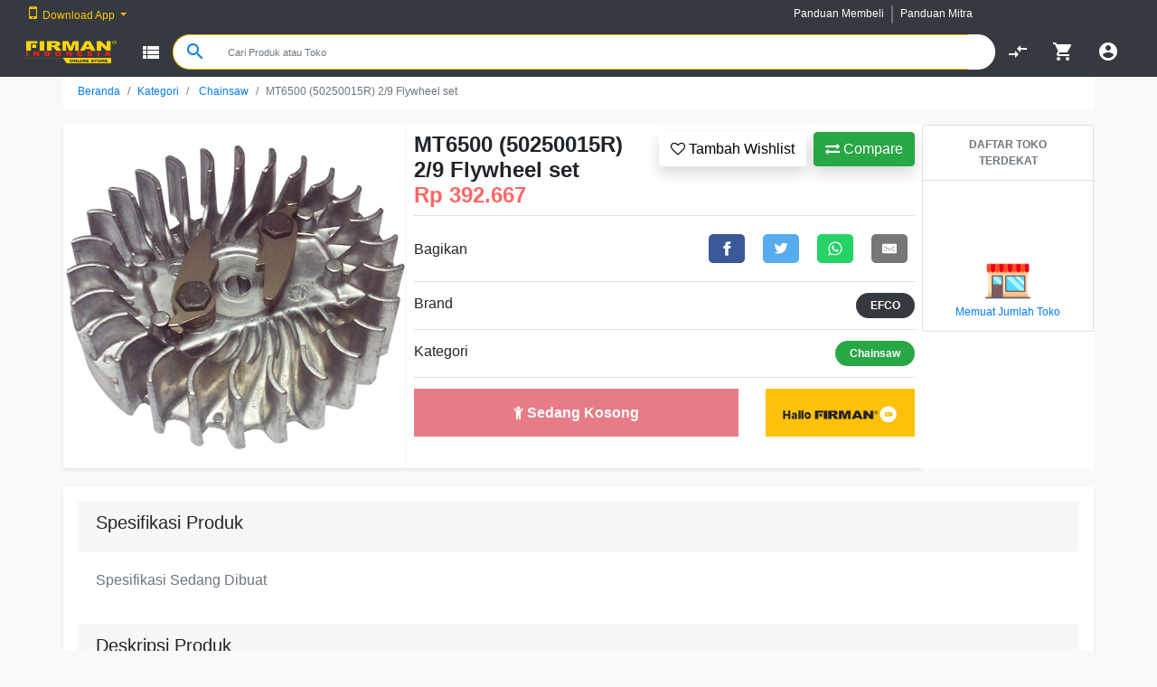

--- FILE ---
content_type: text/html;charset=UTF-8
request_url: https://firmanindonesia.com/produk/mt6500-50250015r-2-9-flywheel-set/080302064200015
body_size: 96240
content:
<html>

<head>
	<link rel="icon" type="image/ico" href="assets/image/logo/fi2.png" />
	<meta name="facebook-domain-verification" content="660cfe8vt0ivcs4em5cq0yoaqlfway" />
	<meta charset="utf-8">

<!--

<link href="https://fonts.googleapis.com/icon?family=Material+Icons" rel="stylesheet">

<link type="text/css" rel="stylesheet" href="assets/css/materialize.min.css"  media="screen,projection"/>

<meta name="description" content="Firman Online Store adalah toko online milik PT. Firman Indonesia. Firman Online Store menjual produk-produk kebutuhan anda, naik untuk perumahan, industri, pertanian dan perdagangan"/>

-->

<link href="https://fonts.googleapis.com/icon?family=Material+Icons" rel="stylesheet">

<meta name="theme-color" content="#303030" />
<meta http-equiv="Content-Type" content="text/html; charset=UTF-8">
<meta name="msapplication-navbutton-color" content="#303030" />
<meta name="viewport" content="width=device-width, initial-scale=1">
<base href="https://firmanindonesia.com/">
<script src="https://www.gstatic.com/firebasejs/5.11.0/firebase.js"></script>
<meta name="description" content="Jual MT6500 (50250015R)   2/9 Flywheel set Dengan harga Rp.392,667 Hanya Di Firman Online Store" />
<meta property="og:image" content="https://fios.firmanindonesia.com/asset/produk/080302064200015/50250015R.png" />
<title>Jual MT6500 (50250015R)   2/9 Flywheel set | Firman Online Store</title>
<link rel="apple-touch-icon" sizes="57x57" href="assets/image/logo/favicon/apple-icon-57x57.png">
<link rel="apple-touch-icon" sizes="60x60" href="assets/image/logo/favicon/apple-icon-60x60.png">
<link rel="apple-touch-icon" sizes="72x72" href="assets/image/logo/favicon/apple-icon-72x72.png">
<link rel="apple-touch-icon" sizes="76x76" href="assets/image/logo/favicon/apple-icon-76x76.png">
<link rel="apple-touch-icon" sizes="114x114" href="assets/image/logo/favicon/apple-icon-114x114.png">
<link rel="apple-touch-icon" sizes="120x120" href="assets/image/logo/favicon/apple-icon-120x120.png">
<link rel="apple-touch-icon" sizes="144x144" href="assets/image/logo/favicon/apple-icon-144x144.png">
<link rel="apple-touch-icon" sizes="152x152" href="assets/image/logo/favicon/apple-icon-152x152.png">
<link rel="apple-touch-icon" sizes="180x180" href="assets/image/logo/favicon/apple-icon-180x180.png">
<link rel="icon" type="image/png" sizes="192x192" href="assets/image/logo/favicon/android-icon-192x192.png">
<link rel="icon" type="image/png" sizes="32x32" href="assets/image/logo/favicon/favicon-32x32.png">
<link rel="icon" type="image/png" sizes="96x96" href="assets/image/logo/favicon/favicon-96x96.png">
<link rel="icon" type="image/png" sizes="16x16" href="assets/image/logo/favicon/favicon-16x16.png">
<link rel="manifest" href="/manifest.json">
<meta name="msapplication-TileColor" content="#ffffff">
<meta name="msapplication-TileImage" content="assets/image/logo/favicon/ms-icon-144x144.png">
<meta name="theme-color" content="#ffffff">
<meta name="msapplication-TileColor" content="#ffffff">
<meta name="msapplication-TileImage" content="assets/image/logo/favicon/ms-icon-144x144.png">
<meta name="theme-color" content="#ffffff">
<meta name="apple-mobile-web-app-status-bar-style" content="black">
<link rel="stylesheet" href="assets/css/bootstrap.min.css">
<link type="text/css" rel="stylesheet" href="assets/css/style.css">

<link rel="stylesheet" href="assets/css/owl.carousel.min.css">

<link rel="stylesheet" href="assets/css/owl.theme.default.min.css">

<link rel="stylesheet" type="text/css" href="assets/css/font-awesome.min.css" />

<link rel="stylesheet" type="text/css" href="assets/css/croppie.css" />



<script type="text/javascript" src="assets/js/jquery-3.2.1.min.js"></script>

<script src="assets/js/popper.min.js"></script>

<script src="assets/js/croppie.js"></script>

<script src="assets/js/bootstrap.min.js"></script>

<script src="assets/js/owl.carousel.min.js"></script>

<script type="text/javascript" async="" src="assets/js/responsivevoice.js"></script>

<script type="text/javascript" async="" src="assets/js/player.js"></script>

<script type="text/javascript" async="" src="assets/js/jquerynumberformat.js"></script>

<script src='assets/js/jquery.elevatezoom.js'></script>

<!-- Global site tag (gtag.js) - Google Analytics -->

<script async src="https://www.googletagmanager.com/gtag/js?id=UA-129670051-1"></script>

<script>
	window.dataLayer = window.dataLayer || [];

	function gtag() {
		dataLayer.push(arguments);
	}

	gtag('js', new Date());



	gtag('config', 'UA-129670051-1');
</script>



<script>
	// Initialize Firebase

	var config = {

		apiKey: "AIzaSyC0zluhqYcv6bjkG-gfXe6v9IO-T6RYc7k",

		authDomain: "fion-web.firebaseapp.com",

		databaseURL: "https://fion-web.firebaseio.com",

		projectId: "fion-web",

		storageBucket: "fion-web.appspot.com",

		messagingSenderId: "445234074126"

	};

	firebase.initializeApp(config);
</script>		<script data-ad-client="ca-pub-9661302860262417" async src="https://pagead2.googlesyndication.com/pagead/js/adsbygoogle.js"></script>
</head>

<body class="bg-light" onload="cek()">
	<div id="isi_konten" class="">
		
<style>
	.badge-notify {
		position: relative;
		top: 0px;
		left: 50px;
		height: 18px;
	}

	.form-control:focus {
		border-color: #cccccc;
		-webkit-box-shadow: none;
		box-shadow: none;
	}

	#box-cari {
		width: 100%;
		position: static;

	}
</style>
<header class="nav-down fixed-top header" id="nav-bar">
	<style type="text/css">
  .nav-link {
    font-size: 12px;
  }
  .navbar {
    background-color: #212121;
  }
  .line-v {

    border-left: 2px solid;
    height: 20px;
  }
</style>
<nav class="navbar navbar-expand-lg navbar-dark bg-dark" style="height: 30px;">
  <div class="collapse navbar-collapse" id="navbarSupportedContent">
    <ul class="navbar-nav mr-auto">
      <li class="nav-item active dropdown pl-2">
        <a class="nav-link dropdown-toggle" href="#" id="navbarDropdown" role="button" data-toggle="dropdown" aria-haspopup="true" aria-expanded="false" style="color: #ffc400;">
          <i class="fa fa-mobile" aria-hidden="true" style="font-size: 20px;"></i>&nbsp; Download App
        </a>
        <div class="dropdown-menu" aria-labelledby="navbarDropdown">
          <a class="dropdown-item">Unduh Sekarang</a>
          <div class="row p-3">
          	<div class="col-lg-6">
          		<center><a href="https://play.google.com/store/apps/details?id=com.firmanindonesia.www.fion" target="_blank" style="color: grey;"><img src="assets/image/logo/android.png" width="50">Android</a></center>
          	</div>
          	<div class="col-lg-6">
          		<center><a href="https://itunes.apple.com/us/app/firman-online-store/id1447923555?mt=8" target="_blank" style="color: grey;"><img src="assets/image/logo/apple.png" width="41">iOS</a></center>
          	</div>
          </div>
        
        </div>
      </li>

    </ul>
    <form class="form-inline my-3 my-lg-0" style="margin-right: 180px;">
          <ul class="navbar-nav mr-auto">
            <li class="nav-item active">
              <a href="shopping-guide" class="nav-link kursor">Panduan Membeli </a>
            </li>
            <div class="line-v mt-2 text-muted"></div>
            <li class="nav-item active kursor">
              <a href="merchant-guide" class="nav-link kursor" >Panduan Mitra </a>
            </li>
          </ul>
      </form>
   
  </div>
</nav>	<nav class="navbar navbar-dark bg-dark " id="pencarian_atas">
		<div class="input-group input-group-xs">
			<a href="" class="btn btn-link text-white rounded-0">
				<img width="100" height="25" src="assets/image/logo/Logo-FI-Online-Shop.png">
			</a>
			<button type="button" class="btn btn-link text-success " data-toggle="dropdown" aria-haspopup="true" aria-expanded="false">
				<i class="material-icons text-white" onclick="muncul()">view_list</i>
			</button>
			<div class="dropdown-menu w-100 shadow bg-white" style="min-height: 100vh " onclick="event.stopPropagation()">
				<div class="row">
					<div class="col-lg-3" style="overflow-y: scroll;">
						<ul class="list-group ">
															<li class=' kursor list-group-item d-flex justify-content-between align-items-center border-0' onmouseover="showSubMenu('03')">
									<div class=" form">
										<img src="assets/image/tile2/Agricultural Machinery.png" height="20" class=" d-inline-block align-left" alt="">
										<label class="form-label" for="defaultCheck1">
											<a class="link kursor"><small> Agricultural Machinery</small></a>
										</label>
									</div>
									<span>
										<div class='fa fa-angle-right'></div>
									</span>

								</li>
															<li class=' kursor list-group-item d-flex justify-content-between align-items-center border-0' onmouseover="showSubMenu('05')">
									<div class=" form">
										<img src="assets/image/tile2/Construction Machinery.png" height="20" class=" d-inline-block align-left" alt="">
										<label class="form-label" for="defaultCheck1">
											<a class="link kursor"><small> Construction Machinery</small></a>
										</label>
									</div>
									<span>
										<div class='fa fa-angle-right'></div>
									</span>

								</li>
															<li class=' kursor list-group-item d-flex justify-content-between align-items-center border-0' onmouseover="showSubMenu('01')">
									<div class=" form">
										<img src="assets/image/tile2/Power Equipment.png" height="20" class=" d-inline-block align-left" alt="">
										<label class="form-label" for="defaultCheck1">
											<a class="link kursor"><small> Power Equipment</small></a>
										</label>
									</div>
									<span>
										<div class='fa fa-angle-right'></div>
									</span>

								</li>
															<li class=' kursor list-group-item d-flex justify-content-between align-items-center border-0' onmouseover="showSubMenu('06')">
									<div class=" form">
										<img src="assets/image/tile2/Tools.png" height="20" class=" d-inline-block align-left" alt="">
										<label class="form-label" for="defaultCheck1">
											<a class="link kursor"><small> Tools</small></a>
										</label>
									</div>
									<span>
										<div class='fa fa-angle-right'></div>
									</span>

								</li>
															<li class=' kursor list-group-item d-flex justify-content-between align-items-center border-0' onmouseover="showSubMenu('14')">
									<div class=" form">
										<img src="assets/image/tile2/Transporter.png" height="20" class=" d-inline-block align-left" alt="">
										<label class="form-label" for="defaultCheck1">
											<a class="link kursor"><small> Transporter</small></a>
										</label>
									</div>
									<span>
										<div class='fa fa-angle-right'></div>
									</span>

								</li>
															<li class=' kursor list-group-item d-flex justify-content-between align-items-center border-0' onmouseover="showSubMenu('02')">
									<div class=" form">
										<img src="assets/image/tile2/Water Pumps.png" height="20" class=" d-inline-block align-left" alt="">
										<label class="form-label" for="defaultCheck1">
											<a class="link kursor"><small> Water Pumps</small></a>
										</label>
									</div>
									<span>
										<div class='fa fa-angle-right'></div>
									</span>

								</li>
														<a href="kategori" class="link">
								<li align="center" class="list-group-item border-0 kursor"><small>Lihat Kategori Lain</small></li>
							</a>
						</ul>
					</div>

					<div class="col-lg-9" id="sub_menu_show">
					</div>
				</div>
			</div>

			<div class="input-group-append input-sm">
				<div class="btn btn-link border border-warning white border-right-0" style="border-radius:25px 0px 0px 25px">
					<i class="material-icons">search</i>
				</div>
			</div>
			<input type="text" style="font-size:11px;" id="search_fi" class="form-control border border-warning border-left-0 col-lg-8 col-sm-6" placeholder="Cari Produk atau Toko" onclick="buka_pencarian()">
			<div class="dropdown-menu rounded-0 shadow " style="left:225px; width: 63.5%;" id="cari-drop">
				<ul align="left" class="list-group pt-0" id="box-cari">
					<li class="list-group-item border-0 pt-0 mt-0" style="max-height: 400px;">
						
    <style>
        .badges {
        display: inline-block;
        font-size: 12px;
        font-weight: 600;
        padding: 3px 6px;
        border: 1px solid transparent;
        min-width: 10px;
        line-height: 1;
        color: #fff;
        text-align: center;
        white-space: nowrap;
        vertical-align: middle;
        border-radius: 99999px
        }

        .badges.badge-default {
        background-color: #B0BEC5
        }

        .badges.badge-primary {
        background-color: #2196F3
        }

        .badges.badge-secondary {
        background-color: #323a45
        }

        .badges.badge-success {
        background-color: #64DD17
        }

        .badges.badge-warning {
        background-color: #FFD600
        }

        .badges.badge-info {
        background-color: #29B6F6
        }

        .badges.badge-danger {
        background-color: #ef1c1c
        }

        .badges.badge-outlined {
        background-color: transparent
        }

        .badges.badge-outlined.badge-default {
        border-color: #B0BEC5;
        color: #B0BEC5
        }

        .badges.badge-outlined.badge-primary {
        border-color: #2196F3;
        color: #2196F3
        }

        .badges.badge-outlined.badge-secondary {
        border-color: #323a45;
        color: #323a45
        }

        .badges.badge-outlined.badge-success {
        border-color: #64DD17;
        color: #64DD17
        }

        .badges.badge-outlined.badge-warning {
        border-color: #FFD600;
        color: #FFD600
        }

        .badges.badge-outlined.badge-info {
        border-color: #29B6F6;
        color: #29B6F6
        }

        .badges.badge-outlined.badge-danger {
        border-color: #ef1c1c;
        color: #ef1c1c
        }
        
    </style>
    <script>
        $("#search_fi").keyup(function(){
            var searchid = $(this).val();
            var panjang = searchid.length;
            if(panjang!=0){
                //var all_produk = $("input[name='all_produk']:checked").val();
                //var jenis = $("input[name='jenis']:checked").val();
                if(searchid!=''){
                    $('#searchclear').removeClass('d-none');
                    $.ajax({
                        type	: "POST",
                        url		: "pencarian_1.php",
                        data	: "search="+searchid,
                        cache	: false,
                        beforeSend: function(a){
                            $('#form-cari-x').html('<div style=""><div class="text-center mb-10"><div class="sk-cube-grid"><div class="sk-cube sk-cube1"></div><div class="sk-cube sk-cube2"></div><div class="sk-cube sk-cube3"></div><div class="sk-cube sk-cube4"></div><div class="sk-cube sk-cube5"></div><div class="sk-cube sk-cube6"></div><div class="sk-cube sk-cube7"></div><div class="sk-cube sk-cube8"></div><div class="sk-cube sk-cube9"></div></div></div></div>');
                            
                        },
                        success: function(a){
                            $("#form-cari-x").hide().html(a).fadeIn();
                        }
                    });
                }
            }else{
                $('#searchclear').addClass('d-none');
                $("#form-cari-x").html('');
            }
        }); 
    </script>
    <li class="list-group-item border-0 mt-0 pt-0" id="form-cari-x" style="max-height:400px; overflow-y: scroll;">
    </li>
    <li class="list-group-item">
		<div class="media">
			<div class="media-body">
                            <div class="badges badge-danger badge-outlined kursor"><a href="suggest/Alat-Pertanian/32" class="link">Alat Pertanian</a></div>
                            <div class="badges badge-danger badge-outlined kursor"><a href="suggest/Pemotong-Rumput/31" class="link">Pemotong Rumput</a></div>
                            <div class="badges badge-danger badge-outlined kursor"><a href="suggest/Gergaji-Mesin/30" class="link">Gergaji Mesin</a></div>
                            <div class="badges badge-danger badge-outlined kursor"><a href="suggest/Mesin-Konstruksi/29" class="link">Mesin Konstruksi</a></div>
                            <div class="badges badge-danger badge-outlined kursor"><a href="suggest/Traktor/28" class="link">Traktor</a></div>
                            <div class="badges badge-danger badge-outlined kursor"><a href="suggest/Pompa-Industri/27" class="link">Pompa Industri</a></div>
                            <div class="badges badge-danger badge-outlined kursor"><a href="suggest/Pompa-Domestik/26" class="link">Pompa Domestik</a></div>
                            <div class="badges badge-danger badge-outlined kursor"><a href="suggest/Genset/24" class="link">Genset</a></div>
            			</div>
		</div>
	</li>
					</li>
				</ul>
			</div>

			<div class="input-group-append" style="position:relative;">
										<button class="border border-white white" style="border-radius:0px 25px 25px 0px">
																			<div class="p-2"></div>
												</button>
												<span class="badge badge-pill badge-warning badge-notify" id="badge_compare"></span>
						<input class="d-none" id="b_compare" value="">
						<a href="compare" class="d-none">
							<div class="btn btn-link text-white rounded-0">
								<i class="material-icons">compare_arrows</i>
							</div>
						</a>
						<a href="compare">
							<div class="btn btn-link text-white rounded-0">
								<i class="material-icons">compare_arrows</i>
							</div>
						</a>
						<a href="cart">
							<div class="btn btn-link text-white rounded-0">
								<i class="material-icons">shopping_cart</i>
								<span class="badge badge-pill badge-warning d-none" id="badge-keranjang" style="position:absolute; right: 0px;"></span>
							</div>
						</a>
						<div class="col-lg-4 p-0 m-0">
															<button type="button" class="btn btn-link text-success" onclick="login_akun()" aria-haspopup="true" aria-expanded="false">
									<i class="material-icons" style="color: white;">account_circle</i>
								</button>
									</div>
		</div>
		</div>
	</nav>
</header>
<br>
<div class="modal modal-wide fade-scale" id="modal_pencarian" tabindex="-1" role="dialog" aria-labelledby="myLargeModalLabel" aria-hidden="true">
	<div class="modal-dialog modal-lg">
		<div class="modal-content">
		</div>
	</div>
</div>
<div class="modal fade" id="modal_login" tabindex="-1" role="dialog" aria-labelledby="myModalLabel">
	<div class="modal-dialog" role="document">
		<div class="modal-content">
			<div class="modal-header">
				<h6 class="modal-title text-center" id="myModalLabel">Masuk Firman Online Store</h6>
				<button type="button" class="close" data-dismiss="modal" aria-label="Close"><span aria-hidden="true">&times;</span></button>
			</div>
			<div class="modal-body" id="body_modal_login">
			</div>
		</div>
	</div>
</div>

<div class="modal fade" id="modal_daftar" tabindex="-1" role="dialog" aria-labelledby="myModalLabel">
	<div class="modal-dialog" role="document">
		<div class="modal-content">
			<div class="modal-header">
				<h6 class="modal-title text-center" id="myModalLabel">Daftar Akun Firman Online Store</h6>
				<button type="button" class="close" data-dismiss="modal" aria-label="Close"><span aria-hidden="true">&times;</span></button>
			</div>
			<div class="modal-body" id="body_modal_daftar">
			</div>
		</div>
	</div>
</div>
<script>
	function buka_pencarian() {
		$('#modal_pencarian').modal('show')
		$(document).off('focusin.modal');
		$('#cari-drop').show();
		$("#nav-bar").css("z-index", "8000");
		$('#search_fi').focus();
	}

	$('#modal_pencarian').on('hidden.bs.modal', function() {
		$('#cari-drop').hide();
		$("#nav-bar").css("z-index", "100");
	});

	function muncul() {
		$('#modal_pencarian').modal('show');
		$(document).off('focusin.modal');
		$("#nav-bar").css("z-index", "8000");
	}

	function showSubMenu(val) {
		$.ajax({
			url: 'kategori_sub.php',
			type: 'POST',
			dataType: 'html',
			data: 'kd_group=' + val,
			success: function(jawaban) {
				$('#sub_menu_show').html(jawaban);
			},
		});
	}

	function logout() {
		$.ajax({
			type: 'POST',
			url: 'logout.php',
			success: function(data) {
				document.location = '';
			}
		});
	}

	function login_akun() {
		var link = "";
		$('#modal_daftar').modal('hide');
		$('#modal_login').modal('show');
		$.ajax({
			url: 'akun.php',
			type: 'POST',
			dataType: 'html',
			data: 'link=' + link,
			success: function(jawaban) {
				$('#body_modal_login').html(jawaban);
			},
		})
	}

	function daftar_akun() {
		$('#modal_login').modal('hide');
		$('#modal_daftar').modal('show');
		$.ajax({
			url: 'daftar_akun.php',
			type: 'POST',
			dataType: 'html',
			success: function(jawaban) {
				$('#body_modal_daftar').html(jawaban);
			},
		})
	}
</script><div id="menu_utama">

	<style>
	.modal-lg {
		max-width: 80% !important;
	}
</style>

<link href="dist/photoswipe.css?v=4.1.1-1.0.4" rel="stylesheet" />
<link href="dist/default-skin/default-skin.css?v=4.1.1-1.0.4" rel="stylesheet" />
<script src="dist/photoswipe.js?v=4.1.1-1.0.4"></script>
<script src="dist/photoswipe-ui-default.min.js?v=4.1.1-1.0.4"></script>

<div class="bg-light mb-5" style="max-width:100%;margin-right:auto;margin-left:auto;" id="loadNew">
	<div class="container">
		<div class="row">
			<div class="col-12 p-0 " id="form-produk">

				<nav class="breadcrumb bg-white" style="font-size: 12px;">
					<a class="breadcrumb-item" href="">Beranda</a>
					<span class="float-right text-primary breadcrumb-item pointer"><a class="link" href="kategori">Kategori</a></span>
					<span class="float-right text-primary breadcrumb-item pointer"> <a class="link" href="kategori/Chainsaw">Chainsaw</a></span>
					<span class="breadcrumb-item active">MT6500 (50250015R)   2/9 Flywheel set</span>
				</nav>
			</div>
			<div class="col-4 bg-white p-0 shadow-sm" id="form-produk">
				<div class="owl-carousel owl-theme demo-gallery" id="demo-test-gallery">
										<a href="https://fios.firmanindonesia.com/asset/produk_real/080302064200015/50250015R.png" data-size="1600x1600" data-med="https://fios.firmanindonesia.com/asset/produk_real/080302064200015/50250015R.png" data-med-size="1024x1024" data-author="MT6500 (50250015R)   2/9 Flywheel set" class="item">
						<img src="https://fios.firmanindonesia.com/asset/produk_real/080302064200015/50250015R.png" alt="" />
					</a>
									</div>

			</div>

			<div class="col-6 bg-white p-0 shadow-sm" id="form-produk">
				<div class="p-2">
					<button class="btn btn-success float-right shadow ml-2" onclick="add_compare('080302064200015')" style=""><i class="fa fa-exchange"></i> Compare</button>
					<button class="btn bg-white float-right shadow ml-2 " id="wishlist" onclick="add_wistlist('080302064200015')" style=""><i class="fa fa-heart-o"></i> Tambah Wishlist</button>

					<h4 style="" class="">
						<b>MT6500 (50250015R)   2/9 Flywheel set</b><br>
						<b style="color:#ff6666">Rp 392.667</b>
					</h4>
					
			<ul class="list-group list-group-flush text-body mb-2">
				<li class="list-group-item px-0">
											<div class="pull-right">
							<style>
  .resp-sharing-button__link,
  .resp-sharing-button__icon {
    display: inline-block
  }

  .resp-sharing-button__link {
    text-decoration: none;
    color: #fff;
    margin: 0.5em
  }

  .resp-sharing-button {
    border-radius: 5px;
    transition: 25ms ease-out;
    padding: 0.5em 0.75em;
    font-family: Helvetica Neue, Helvetica, Arial, sans-serif
  }

  .resp-sharing-button__icon svg {
    width: 1em;
    height: 1em;
    margin-right: 0.4em;
    vertical-align: top
  }

  .resp-sharing-button--small svg {
    margin: 0;
    vertical-align: middle
  }

  /* Non solid icons get a stroke */

  .resp-sharing-button__icon {

    stroke: #fff;

    fill: none
  }



  /* Solid icons get a fill */

  .resp-sharing-button__icon--solid,

  .resp-sharing-button__icon--solidcircle {

    fill: #fff;

    stroke: none
  }



  .resp-sharing-button--twitter {

    background-color: #55acee
  }



  .resp-sharing-button--twitter:hover {

    background-color: #2795e9
  }



  .resp-sharing-button--pinterest {

    background-color: #bd081c
  }



  .resp-sharing-button--pinterest:hover {

    background-color: #8c0615
  }



  .resp-sharing-button--facebook {

    background-color: #3b5998
  }



  .resp-sharing-button--facebook:hover {

    background-color: #2d4373
  }



  .resp-sharing-button--tumblr {

    background-color: #35465C
  }



  .resp-sharing-button--tumblr:hover {

    background-color: #222d3c
  }



  .resp-sharing-button--reddit {

    background-color: #5f99cf
  }



  .resp-sharing-button--reddit:hover {

    background-color: #3a80c1
  }



  .resp-sharing-button--google {

    background-color: #dd4b39
  }



  .resp-sharing-button--google:hover {

    background-color: #c23321
  }



  .resp-sharing-button--linkedin {

    background-color: #0077b5
  }



  .resp-sharing-button--linkedin:hover {

    background-color: #046293
  }



  .resp-sharing-button--email {

    background-color: #777
  }



  .resp-sharing-button--email:hover {

    background-color: #5e5e5e
  }



  .resp-sharing-button--xing {

    background-color: #1a7576
  }



  .resp-sharing-button--xing:hover {

    background-color: #114c4c
  }



  .resp-sharing-button--whatsapp {

    background-color: #25D366
  }



  .resp-sharing-button--whatsapp:hover {

    background-color: #1da851
  }



  .resp-sharing-button--hackernews {

    background-color: #FF6600
  }

  .resp-sharing-button--hackernews:hover,
  .resp-sharing-button--hackernews:focus {
    background-color: #FB6200
  }



  .resp-sharing-button--vk {

    background-color: #507299
  }



  .resp-sharing-button--vk:hover {

    background-color: #43648c
  }



  .resp-sharing-button--facebook {

    background-color: #3b5998;

    border-color: #3b5998;

  }



  .resp-sharing-button--facebook:hover,

  .resp-sharing-button--facebook:active {

    background-color: #2d4373;

    border-color: #2d4373;

  }



  .resp-sharing-button--twitter {

    background-color: #55acee;

    border-color: #55acee;

  }



  .resp-sharing-button--twitter:hover,

  .resp-sharing-button--twitter:active {

    background-color: #2795e9;

    border-color: #2795e9;

  }



  .resp-sharing-button--google {

    background-color: #dd4b39;

    border-color: #dd4b39;

  }



  .resp-sharing-button--google:hover,

  .resp-sharing-button--google:active {

    background-color: #c23321;

    border-color: #c23321;

  }



  .resp-sharing-button--tumblr {

    background-color: #35465C;

    border-color: #35465C;

  }



  .resp-sharing-button--tumblr:hover,

  .resp-sharing-button--tumblr:active {

    background-color: #222d3c;

    border-color: #222d3c;

  }



  .resp-sharing-button--email {

    background-color: #777777;

    border-color: #777777;

  }



  .resp-sharing-button--email:hover,

  .resp-sharing-button--email:active {

    background-color: #5e5e5e;

    border-color: #5e5e5e;

  }



  .resp-sharing-button--pinterest {

    background-color: #bd081c;

    border-color: #bd081c;

  }



  .resp-sharing-button--pinterest:hover,

  .resp-sharing-button--pinterest:active {

    background-color: #8c0615;

    border-color: #8c0615;

  }



  .resp-sharing-button--whatsapp {

    background-color: #25D366;

    border-color: #25D366;

  }



  .resp-sharing-button--whatsapp:hover,

  .resp-sharing-button--whatsapp:active {

    background-color: #1DA851;

    border-color: #1DA851;

  }
</style>

<!-- Sharingbutton Facebook -->

<a class="resp-sharing-button__link" href="https://facebook.com/sharer/sharer.php?u=https://firmanindonesia.com/produk/mt6500-50250015r-2-9-flywheel-set/080302064200015" target="_blank" aria-label="">

  <div class="resp-sharing-button resp-sharing-button--facebook resp-sharing-button--small">
    <div aria-hidden="true" class="resp-sharing-button__icon resp-sharing-button__icon--solid">

      <svg xmlns="http://www.w3.org/2000/svg" viewBox="0 0 24 24">
        <path d="M18.77 7.46H14.5v-1.9c0-.9.6-1.1 1-1.1h3V.5h-4.33C10.24.5 9.5 3.44 9.5 5.32v2.15h-3v4h3v12h5v-12h3.85l.42-4z" />
      </svg>

    </div>

  </div>

</a>



<!-- Sharingbutton Twitter -->

<a class="resp-sharing-button__link" href="https://twitter.com/intent/tweet/?text=MT6500%20(50250015R)%20%20%202/9%20Flywheel%20set&amp;url=https://firmanindonesia.com/produk/mt6500-50250015r-2-9-flywheel-set/080302064200015" target="_blank" aria-label="">

  <div class="resp-sharing-button resp-sharing-button--twitter resp-sharing-button--small">
    <div aria-hidden="true" class="resp-sharing-button__icon resp-sharing-button__icon--solid">

      <svg xmlns="http://www.w3.org/2000/svg" viewBox="0 0 24 24">
        <path d="M23.44 4.83c-.8.37-1.5.38-2.22.02.93-.56.98-.96 1.32-2.02-.88.52-1.86.9-2.9 1.1-.82-.88-2-1.43-3.3-1.43-2.5 0-4.55 2.04-4.55 4.54 0 .36.03.7.1 1.04-3.77-.2-7.12-2-9.36-4.75-.4.67-.6 1.45-.6 2.3 0 1.56.8 2.95 2 3.77-.74-.03-1.44-.23-2.05-.57v.06c0 2.2 1.56 4.03 3.64 4.44-.67.2-1.37.2-2.06.08.58 1.8 2.26 3.12 4.25 3.16C5.78 18.1 3.37 18.74 1 18.46c2 1.3 4.4 2.04 6.97 2.04 8.35 0 12.92-6.92 12.92-12.93 0-.2 0-.4-.02-.6.9-.63 1.96-1.22 2.56-2.14z" />
      </svg>

    </div>

  </div>

</a>



<!-- Sharingbutton Google+ -->

<a class="resp-sharing-button__link d-none" href="https://plus.google.com/share?url=https://firmanindonesia.com/produk/mt6500-50250015r-2-9-flywheel-set/080302064200015" target="_blank" aria-label="">

  <div class="resp-sharing-button resp-sharing-button--google resp-sharing-button--small">
    <div aria-hidden="true" class="resp-sharing-button__icon resp-sharing-button__icon--solid">

      <svg xmlns="http://www.w3.org/2000/svg" viewBox="0 0 24 24">
        <path d="M11.37 12.93c-.73-.52-1.4-1.27-1.4-1.5 0-.43.03-.63.98-1.37 1.23-.97 1.9-2.23 1.9-3.57 0-1.22-.36-2.3-1-3.05h.5c.1 0 .2-.04.28-.1l1.36-.98c.16-.12.23-.34.17-.54-.07-.2-.25-.33-.46-.33H7.6c-.66 0-1.34.12-2 .35-2.23.76-3.78 2.66-3.78 4.6 0 2.76 2.13 4.85 5 4.9-.07.23-.1.45-.1.66 0 .43.1.83.33 1.22h-.08c-2.72 0-5.17 1.34-6.1 3.32-.25.52-.37 1.04-.37 1.56 0 .5.13.98.38 1.44.6 1.04 1.84 1.86 3.55 2.28.87.23 1.82.34 2.8.34.88 0 1.7-.1 2.5-.34 2.4-.7 3.97-2.48 3.97-4.54 0-1.97-.63-3.15-2.33-4.35zm-7.7 4.5c0-1.42 1.8-2.68 3.9-2.68h.05c.45 0 .9.07 1.3.2l.42.28c.96.66 1.6 1.1 1.77 1.8.05.16.07.33.07.5 0 1.8-1.33 2.7-3.96 2.7-1.98 0-3.54-1.23-3.54-2.8zM5.54 3.9c.33-.38.75-.58 1.23-.58h.05c1.35.05 2.64 1.55 2.88 3.35.14 1.02-.08 1.97-.6 2.55-.32.37-.74.56-1.23.56h-.03c-1.32-.04-2.63-1.6-2.87-3.4-.13-1 .08-1.92.58-2.5zM23.5 9.5h-3v-3h-2v3h-3v2h3v3h2v-3h3" />
      </svg>

    </div>

  </div>

</a>

<!-- Sharingbutton WhatsApp -->

<a class="resp-sharing-button__link" href="whatsapp://send?text=MT6500%20(50250015R)%20%20%202/9%20Flywheel%20set https://firmanindonesia.com/produk/mt6500-50250015r-2-9-flywheel-set/080302064200015" target="_blank" aria-label="">

  <div class="resp-sharing-button resp-sharing-button--whatsapp resp-sharing-button--small">
    <div aria-hidden="true" class="resp-sharing-button__icon resp-sharing-button__icon--solid">

      <svg xmlns="http://www.w3.org/2000/svg" viewBox="0 0 24 24">
        <path d="M20.1 3.9C17.9 1.7 15 .5 12 .5 5.8.5.7 5.6.7 11.9c0 2 .5 3.9 1.5 5.6L.6 23.4l6-1.6c1.6.9 3.5 1.3 5.4 1.3 6.3 0 11.4-5.1 11.4-11.4-.1-2.8-1.2-5.7-3.3-7.8zM12 21.4c-1.7 0-3.3-.5-4.8-1.3l-.4-.2-3.5 1 1-3.4L4 17c-1-1.5-1.4-3.2-1.4-5.1 0-5.2 4.2-9.4 9.4-9.4 2.5 0 4.9 1 6.7 2.8 1.8 1.8 2.8 4.2 2.8 6.7-.1 5.2-4.3 9.4-9.5 9.4zm5.1-7.1c-.3-.1-1.7-.9-1.9-1-.3-.1-.5-.1-.7.1-.2.3-.8 1-.9 1.1-.2.2-.3.2-.6.1s-1.2-.5-2.3-1.4c-.9-.8-1.4-1.7-1.6-2-.2-.3 0-.5.1-.6s.3-.3.4-.5c.2-.1.3-.3.4-.5.1-.2 0-.4 0-.5C10 9 9.3 7.6 9 7c-.1-.4-.4-.3-.5-.3h-.6s-.4.1-.7.3c-.3.3-1 1-1 2.4s1 2.8 1.1 3c.1.2 2 3.1 4.9 4.3.7.3 1.2.5 1.6.6.7.2 1.3.2 1.8.1.6-.1 1.7-.7 1.9-1.3.2-.7.2-1.2.2-1.3-.1-.3-.3-.4-.6-.5z" />
      </svg>

    </div>

  </div>

</a>


<!-- Sharingbutton Tumblr -->

<a class="resp-sharing-button__link d-none" href="https://www.tumblr.com/widgets/share/tool?posttype=link&amp;title=Super%20fast%20and%20easy%20Social%20Media%20Sharing%20Buttons.%20No%20JavaScript.%20No%20tracking.&amp;caption=Super%20fast%20and%20easy%20Social%20Media%20Sharing%20Buttons.%20No%20JavaScript.%20No%20tracking.&amp;content=http%3A%2F%2Fsharingbuttons.io&amp;canonicalUrl=http%3A%2F%2Fsharingbuttons.io&amp;shareSource=tumblr_share_button" target="_blank" aria-label="">

  <div class="resp-sharing-button resp-sharing-button--tumblr resp-sharing-button--small">
    <div aria-hidden="true" class="resp-sharing-button__icon resp-sharing-button__icon--solid">

      <svg xmlns="http://www.w3.org/2000/svg" viewBox="0 0 24 24">
        <path d="M13.5.5v5h5v4h-5V15c0 5 3.5 4.4 6 2.8v4.4c-6.7 3.2-12 0-12-4.2V9.5h-3V6.7c1-.3 2.2-.7 3-1.3.5-.5 1-1.2 1.4-2 .3-.7.6-1.7.7-3h3.8z" />
      </svg>

    </div>

  </div>

</a>



<!-- Sharingbutton E-Mail -->

<a class="resp-sharing-button__link" href="mailto:?subject=Super%20fast%20and%20easy%20Social%20Media%20Sharing%20Buttons.%20No%20JavaScript.%20No%20tracking.&amp;body=http%3A%2F%2Fsharingbuttons.io" target="_self" aria-label="">

  <div class="resp-sharing-button resp-sharing-button--email resp-sharing-button--small">
    <div aria-hidden="true" class="resp-sharing-button__icon resp-sharing-button__icon--solid">

      <svg xmlns="http://www.w3.org/2000/svg" viewBox="0 0 24 24">
        <path d="M22 4H2C.9 4 0 4.9 0 6v12c0 1.1.9 2 2 2h20c1.1 0 2-.9 2-2V6c0-1.1-.9-2-2-2zM7.25 14.43l-3.5 2c-.08.05-.17.07-.25.07-.17 0-.34-.1-.43-.25-.14-.24-.06-.55.18-.68l3.5-2c.24-.14.55-.06.68.18.14.24.06.55-.18.68zm4.75.07c-.1 0-.2-.03-.27-.08l-8.5-5.5c-.23-.15-.3-.46-.15-.7.15-.22.46-.3.7-.14L12 13.4l8.23-5.32c.23-.15.54-.08.7.15.14.23.07.54-.16.7l-8.5 5.5c-.08.04-.17.07-.27.07zm8.93 1.75c-.1.16-.26.25-.43.25-.08 0-.17-.02-.25-.07l-3.5-2c-.24-.13-.32-.44-.18-.68s.44-.32.68-.18l3.5 2c.24.13.32.44.18.68z" />
      </svg>

    </div>

  </div>

</a>



<!-- Sharingbutton Pinterest -->

<a class="resp-sharing-button__link d-none" href="https://pinterest.com/pin/create/button/?url=http%3A%2F%2Fsharingbuttons.io&amp;media=http%3A%2F%2Fsharingbuttons.io&amp;description=Super%20fast%20and%20easy%20Social%20Media%20Sharing%20Buttons.%20No%20JavaScript.%20No%20tracking." target="_blank" aria-label="">

  <div class="resp-sharing-button resp-sharing-button--pinterest resp-sharing-button--small">
    <div aria-hidden="true" class="resp-sharing-button__icon resp-sharing-button__icon--solid">

      <svg xmlns="http://www.w3.org/2000/svg" viewBox="0 0 24 24">
        <path d="M12.14.5C5.86.5 2.7 5 2.7 8.75c0 2.27.86 4.3 2.7 5.05.3.12.57 0 .66-.33l.27-1.06c.1-.32.06-.44-.2-.73-.52-.62-.86-1.44-.86-2.6 0-3.33 2.5-6.32 6.5-6.32 3.55 0 5.5 2.17 5.5 5.07 0 3.8-1.7 7.02-4.2 7.02-1.37 0-2.4-1.14-2.07-2.54.4-1.68 1.16-3.48 1.16-4.7 0-1.07-.58-1.98-1.78-1.98-1.4 0-2.55 1.47-2.55 3.42 0 1.25.43 2.1.43 2.1l-1.7 7.2c-.5 2.13-.08 4.75-.04 5 .02.17.22.2.3.1.14-.18 1.82-2.26 2.4-4.33.16-.58.93-3.63.93-3.63.45.88 1.8 1.65 3.22 1.65 4.25 0 7.13-3.87 7.13-9.05C20.5 4.15 17.18.5 12.14.5z" />
      </svg>

    </div>

  </div>

</a>						</div>
						<h6 style="padding-top:15px;">Bagikan</h6>
									</li>
				<li class="list-group-item px-0 pointer">
					Brand<span class="badge badge-dark badge-pill float-right text-white p-2 px-3">EFCO</span>
				</li>
				<li class="list-group-item  px-0 pointer">
					Kategori<span class="badge badge-success badge-pill float-right text-white p-2 px-3"><a class="text-white" href="kategori/Chainsaw">Chainsaw</a></span>
				</li>

				<li class="list-group-item  px-0">
												<div class="row">
								<div class="col-lg-8">
									<a class="btn btn-danger btn-lg btn-block rounded-0 text-white disabled pt-3">
										<h6><b> <i class="fa fa-child"></i> Sedang Kosong </b></h6>
									</a>
								</div>

																	<div class="col-lg-4">
										<button type="button" class="btn btn-warning btn-lg btn-block rounded-0 text-white pt-3 pb-2" onclick="meeting('080302064200015')">
											<img src="https://firmanindonesia.com/assets/image/Firman-GIF.gif" class="pb-1" width="100%">
										</button>
									</div>
								
							</div>

										</li>
			</ul>
			</div>
		</div>
		<div class="col-2 bg-white p-0" id="form-produk">
			<div class="card">
				<ul class="list-group list-group-flush">
					<li class="list-group-item">
						<center><strong class="text-muted" style="font-size: 12px;">DAFTAR TOKO TERDEKAT</strong></center>
					</li>
					<li class="list-group-item" style="height: 60%;">
						<center style="margin-top: 50%;"><span style="" class=""><img src="assets/image/store.png" width="50"></span><br>
							<span class="text-primary" style="font-size:12px;" id="hasiltoko">Memuat Jumlah Toko</span><small id="addlist"></small>
						</center>
					</li>
				</ul>
			</div>
		</div>
				<div class="col-lg-12 p-0 d-none" style="margin: 20px 0 0 0">
			<h5 class="ml-2">Video produk</h5>

			<div class="container-fluid p-1">
				<div class="row flex-row flex-nowrap" style="overflow-x: auto;">
									</div>
			</div>
		</div>

		<div class="col-lg-12 bg-white shadow-sm p-3" style="margin: 20px 0 0 0">
			<div class="card border-0">
				<div class="card-header border-bottom-0">
					<h5>Spesifikasi Produk</h5>
				</div>
				<div class="card-body">
					<div id="">
						<p class="text-muted tab" id="tab" style="color:black;">Spesifikasi Sedang Dibuat</p>					</div>
				</div>
			</div>

			<div class="card border-0">
				<div class="card-header border-bottom-0">
					<h5>Deskripsi Produk</h5>
				</div>
				<div class="card-body">
					<p class="text-muted tab" id="tab" style="color:black; font-style: italic;">Deskripsi produk Belum Tersedia</p>				</div>
			</div>
		</div>

		<div class="col-lg-12 bg-white shadow-sm p-3" style="margin: 20px 0 0 0">
			<div class="card-body">
				<h5 class="card-title">Ulasan Produk (0)</h5>
				
	<p class="text-muted" id="tab" style="color:black;">Belum Ada Ulasan</p>

			</div>
		</div>

		<div class="col-12 p-0">
			<div class="mt-4">
				<h4 class="ml-2">Sparepart</h4>
				<div class="bg-light">
	<div class="container">
		<div class="form-group">
			<input type="search" class="light-table-filter form-control rounded-0 d-none" onkeyup="myFunction()" id="myInput" placeholder="Filter" />
		</div>
		<div class="row">
			<table id='myTable' style="width:100%;">
				<tbody>
											<p class="text-muted" id="tab" style="color:black; font-style:italic; margin-left: 1%;">Semua spareparts tersedia, mohon hubungi kami untuk informasi lebih lanjut</p>
									</tbody>
			</table>
		</div>
	</div>
</div>
<script>
	function myFunction() {
		var input, filter, table, tr, td, i;
		input = document.getElementById("myInput");
		filter = input.value.toUpperCase();
		table = document.getElementById("myTable");
		tr = table.getElementsByTagName("tr");
		for (i = 0; i < tr.length; i++) {
			td = tr[i].getElementsByTagName("td")[0];
			if (td) {
				if (td.innerHTML.toUpperCase().indexOf(filter) > -1) {
					tr[i].style.display = "";
				} else {
					tr[i].style.display = "none";
				}
			}
		}
	}
</script>			</div>

		</div>
		<div class="col-12 p-0">
			<!--
				<div class="mt-2">
					<div class="bs-examples" data-example-id="collapse-accordion">
						<div class="panel-group" id="accordion" role="tablist" aria-multiselectable="true">
							<div class="panel panel-default mb-2" id="list_spek">
								<div class="panel-heading bg-white p-3 m-0 shadow-sm" role="tab" id="headingOne">
									<h4 class="panel-title mb-0">
										<a role="button" data-toggle="collapse" data-parent="#accordion" href="#spesifi" aria-expanded="true" aria-controls="collapseOne" class="text-body">Spesifikasi<span class="float-right"><i class="material-icons">chevron_right</i></span></a>
									</h4>
								</div>
								<div id="spesifi" class="panel-collapse collapse in shadow-sm" role="tabpanel" aria-labelledby="headingOne" aria-expanded="true">
									<div id="">
									<h3 class='text-center'><i class='fa fa-child'></i><br>Spesifikasi Sedang Dibuat</h3>									</div>
								</div>
							</div>
							<div class="panel panel-default mb-2" onclick="intent('pages=info_produk_sp&kd_barang=080302064200015&jenis=unit&na=y&nb=t','menu_utama','Y');">
								<div class="panel-heading bg-white p-3 shadow-sm" role="tab" id="headingTwo">
									<h4 class="panel-title mb-0">
										<a class="text-body" role="button">Suku Cadang<span class="float-right"><i class="material-icons">chevron_right</i></span></a> 
									</h4>
								</div>
							</div>
							<div class="panel panel-default">
								<div class="panel-heading bg-white p-3 shadow-sm" role="tab" id="headingThree">
									<h4 class="panel-title mb-0">
										<a class="collapsed text-body" role="button" data-toggle="collapse" data-parent="#accordion" href="#video" aria-expanded="false" aria-controls="collapseThree">
										Video<span class="float-right"><i class="material-icons">chevron_right</i></span>
										</a>
									</h4>
								</div>
								<div id="video" class="panel-collapse collapse" role="tabpanel" aria-labelledby="headingThree" aria-expanded="false">
								<h3 align="center">Video Belum Tersedia</h3>								</div>
							</div>
						</div>
					</div>
				</div>
				-->
							<div class="mt-4">
					<h4 class="ml-2">Produk Lainnya</h4>
					<div class="table-responsive ">
						<table cellpadding="0" class="">
							<th class="card-group border-0 bg-light">
															<td>
								
<div class='card rounded-0 border-0 border m-1 shadow-sm bg-white' style="min-width:170px;vertical-align:middle;">
	
	<a class="link" href="produk/070-c10-pawl-tcmec/080302004190133">
		<img class="card-img-top pointer " src="https://fios.firmanindonesia.com/asset/produk/080302004190133/080302004120131.png" alt="Card image cap">
	</a>
	<div class="card-body " style="height:85px">
		<a class="link" href="produk/070-c10-pawl-tcmec/080302004190133">
			<h6 class="pointer" data-toggle="tooltip" data-placement="top" title=""><small class="text-secondary">TCMEC<br></small><span class="text-body">070 C10 Pawl TCMEC</span></h6>
		</a>
		</div>

<div class="card-footer p-0 bg-white border-top-0">
	<div class="mb-2 mx-1">
		<strong>
			<p class="card-text"><span class="text-danger">Rp </span> <span class="text-danger">3.322</span></p>
		</strong>
	</div>
	<div class="container">
		<div class="row">
			<div class="col-8 p-0">
									<a href="produk/070-c10-pawl-tcmec/080302004190133" class="link2 btn btn-link btn-block rounded-0 text-danger"><b>Kosong</b></a>
							</div>
			<div class="col-4 p-0">
				<button type="button" class="btn btn-warning btn-block rounded-0" style="" onclick="add_compare('080302004190133')" data-toggle="tooltip" data-placement="top" title="Compare">
					<i class="material-icons">compare_arrows</i>
				</button>
			</div>
		</div>
	</div>
</div>
</div>							</td>
													<td>
								
<div class='card rounded-0 border-0 border m-1 shadow-sm bg-white' style="min-width:170px;vertical-align:middle;">
			<span class="badge badge-success mt-3" style="position: absolute; z-index:10 !important; right:0;">
			<img src='https://firmanindonesia.com/assets/image/logo/Negoin-Aja 2-01.png' width="65">
		</span>
	
	<a class="link" href="produk/070-d7-set-of-point-star/080302004020219">
		<img class="card-img-top pointer " src="https://fios.firmanindonesia.com/asset/produk/080302004020219/080302004040600.png" alt="Card image cap">
	</a>
	<div class="card-body " style="height:85px">
		<a class="link" href="produk/070-d7-set-of-point-star/080302004020219">
			<h6 class="pointer" data-toggle="tooltip" data-placement="top" title=""><small class="text-secondary">STAR<br></small><span class="text-body">070 D7 Set Of Point  ...</span></h6>
		</a>
		</div>

<div class="card-footer p-0 bg-white border-top-0">
	<div class="mb-2 mx-1">
		<strong>
			<p class="card-text"><span class="text-danger">Rp </span> <span class="text-danger">23.175</span></p>
		</strong>
	</div>
	<div class="container">
		<div class="row">
			<div class="col-8 p-0">
									<a href="produk/070-d7-set-of-point-star/080302004020219" class="link2 btn btn-link btn-block rounded-0 text-success"><b>Tersedia</b></a>
							</div>
			<div class="col-4 p-0">
				<button type="button" class="btn btn-warning btn-block rounded-0" style="" onclick="add_compare('080302004020219')" data-toggle="tooltip" data-placement="top" title="Compare">
					<i class="material-icons">compare_arrows</i>
				</button>
			</div>
		</div>
	</div>
</div>
</div>							</td>
													<td>
								
<div class='card rounded-0 border-0 border m-1 shadow-sm bg-white' style="min-width:170px;vertical-align:middle;">
			<span class="badge badge-success mt-3" style="position: absolute; z-index:10 !important; right:0;">
			<img src='https://firmanindonesia.com/assets/image/logo/Negoin-Aja 2-01.png' width="65">
		</span>
	
	<a class="link" href="produk/070-b16-spark-plug-tcmec/080302004190073">
		<img class="card-img-top pointer " src="https://fios.firmanindonesia.com/asset/produk/080302004190073/080301002010068.png" alt="Card image cap">
	</a>
	<div class="card-body " style="height:85px">
		<a class="link" href="produk/070-b16-spark-plug-tcmec/080302004190073">
			<h6 class="pointer" data-toggle="tooltip" data-placement="top" title=""><small class="text-secondary">TCMEC<br></small><span class="text-body">070 B16 Spark Plug T ...</span></h6>
		</a>
		</div>

<div class="card-footer p-0 bg-white border-top-0">
	<div class="mb-2 mx-1">
		<strong>
			<p class="card-text"><span class="text-danger">Rp </span> <span class="text-danger">22.403</span></p>
		</strong>
	</div>
	<div class="container">
		<div class="row">
			<div class="col-8 p-0">
									<a href="produk/070-b16-spark-plug-tcmec/080302004190073" class="link2 btn btn-link btn-block rounded-0 text-success"><b>Tersedia</b></a>
							</div>
			<div class="col-4 p-0">
				<button type="button" class="btn btn-warning btn-block rounded-0" style="" onclick="add_compare('080302004190073')" data-toggle="tooltip" data-placement="top" title="Compare">
					<i class="material-icons">compare_arrows</i>
				</button>
			</div>
		</div>
	</div>
</div>
</div>							</td>
													<td>
								
<div class='card rounded-0 border-0 border m-1 shadow-sm bg-white' style="min-width:170px;vertical-align:middle;">
	
	<a class="link" href="produk/070-d5-ignition-coil-star/080302004020212">
		<img class="card-img-top pointer " src="https://fios.firmanindonesia.com/asset/produk/080302004020212/080302004120210.png" alt="Card image cap">
	</a>
	<div class="card-body " style="height:85px">
		<a class="link" href="produk/070-d5-ignition-coil-star/080302004020212">
			<h6 class="pointer" data-toggle="tooltip" data-placement="top" title=""><small class="text-secondary">STAR<br></small><span class="text-body">070 D5 Ignition Coil ...</span></h6>
		</a>
		</div>

<div class="card-footer p-0 bg-white border-top-0">
	<div class="mb-2 mx-1">
		<strong>
			<p class="card-text"><span class="text-danger">Rp </span> <span class="text-danger">79.800</span></p>
		</strong>
	</div>
	<div class="container">
		<div class="row">
			<div class="col-8 p-0">
									<a href="produk/070-d5-ignition-coil-star/080302004020212" class="link2 btn btn-link btn-block rounded-0 text-danger"><b>Kosong</b></a>
							</div>
			<div class="col-4 p-0">
				<button type="button" class="btn btn-warning btn-block rounded-0" style="" onclick="add_compare('080302004020212')" data-toggle="tooltip" data-placement="top" title="Compare">
					<i class="material-icons">compare_arrows</i>
				</button>
			</div>
		</div>
	</div>
</div>
</div>							</td>
													<td>
								
<div class='card rounded-0 border-0 border m-1 shadow-sm bg-white' style="min-width:170px;vertical-align:middle;">
	
	<a class="link" href="produk/070-e21-clutch-spring-tecogold/080302005040651">
		<img class="card-img-top pointer " src="https://fios.firmanindonesia.com/asset/produk/080302005040651/080302005040651.png" alt="Card image cap">
	</a>
	<div class="card-body " style="height:85px">
		<a class="link" href="produk/070-e21-clutch-spring-tecogold/080302005040651">
			<h6 class="pointer" data-toggle="tooltip" data-placement="top" title=""><small class="text-secondary">TECOGOLD<br></small><span class="text-body">070 E21 Clutch Sprin ...</span></h6>
		</a>
		</div>

<div class="card-footer p-0 bg-white border-top-0">
	<div class="mb-2 mx-1">
		<strong>
			<p class="card-text"><span class="text-danger">Rp </span> <span class="text-danger">909</span></p>
		</strong>
	</div>
	<div class="container">
		<div class="row">
			<div class="col-8 p-0">
									<a href="produk/070-e21-clutch-spring-tecogold/080302005040651" class="link2 btn btn-link btn-block rounded-0 text-danger"><b>Kosong</b></a>
							</div>
			<div class="col-4 p-0">
				<button type="button" class="btn btn-warning btn-block rounded-0" style="" onclick="add_compare('080302005040651')" data-toggle="tooltip" data-placement="top" title="Compare">
					<i class="material-icons">compare_arrows</i>
				</button>
			</div>
		</div>
	</div>
</div>
</div>							</td>
													<td>
								
<div class='card rounded-0 border-0 border m-1 shadow-sm bg-white' style="min-width:170px;vertical-align:middle;">
			<span class="badge badge-success mt-3" style="position: absolute; z-index:10 !important; right:0;">
			<img src='https://firmanindonesia.com/assets/image/logo/Negoin-Aja 2-01.png' width="65">
		</span>
	
	<a class="link" href="produk/070-g14-carburetor-hl-324-a-star/080302004020383">
		<img class="card-img-top pointer " src="https://fios.firmanindonesia.com/asset/produk/080302004020383/080302004050382.png" alt="Card image cap">
	</a>
	<div class="card-body " style="height:85px">
		<a class="link" href="produk/070-g14-carburetor-hl-324-a-star/080302004020383">
			<h6 class="pointer" data-toggle="tooltip" data-placement="top" title=""><small class="text-secondary">STAR<br></small><span class="text-body">070 G14 Carburetor H ...</span></h6>
		</a>
		</div>

<div class="card-footer p-0 bg-white border-top-0">
	<div class="mb-2 mx-1">
		<strong>
			<p class="card-text"><span class="text-danger">Rp </span> <span class="text-danger">425.841</span></p>
		</strong>
	</div>
	<div class="container">
		<div class="row">
			<div class="col-8 p-0">
									<a href="produk/070-g14-carburetor-hl-324-a-star/080302004020383" class="link2 btn btn-link btn-block rounded-0 text-success"><b>Tersedia</b></a>
							</div>
			<div class="col-4 p-0">
				<button type="button" class="btn btn-warning btn-block rounded-0" style="" onclick="add_compare('080302004020383')" data-toggle="tooltip" data-placement="top" title="Compare">
					<i class="material-icons">compare_arrows</i>
				</button>
			</div>
		</div>
	</div>
</div>
</div>							</td>
													<td>
								
<div class='card rounded-0 border-0 border m-1 shadow-sm bg-white' style="min-width:170px;vertical-align:middle;">
			<span class="badge badge-success mt-3" style="position: absolute; z-index:10 !important; right:0;">
			<img src='https://firmanindonesia.com/assets/image/logo/Negoin-Aja 2-01.png' width="65">
		</span>
	
	<a class="link" href="produk/070-d29-rotor-tecogold/080302004040576">
		<img class="card-img-top pointer " src="https://fios.firmanindonesia.com/asset/produk/080302004040576/080302004050200(2).png" alt="Card image cap">
	</a>
	<div class="card-body " style="height:85px">
		<a class="link" href="produk/070-d29-rotor-tecogold/080302004040576">
			<h6 class="pointer" data-toggle="tooltip" data-placement="top" title=""><small class="text-secondary">TECOGOLD<br></small><span class="text-body">070 D29 Rotor Tecogo ...</span></h6>
		</a>
		</div>

<div class="card-footer p-0 bg-white border-top-0">
	<div class="mb-2 mx-1">
		<strong>
			<p class="card-text"><span class="text-danger">Rp </span> <span class="text-danger">33.884</span></p>
		</strong>
	</div>
	<div class="container">
		<div class="row">
			<div class="col-8 p-0">
									<a href="produk/070-d29-rotor-tecogold/080302004040576" class="link2 btn btn-link btn-block rounded-0 text-success"><b>Tersedia</b></a>
							</div>
			<div class="col-4 p-0">
				<button type="button" class="btn btn-warning btn-block rounded-0" style="" onclick="add_compare('080302004040576')" data-toggle="tooltip" data-placement="top" title="Compare">
					<i class="material-icons">compare_arrows</i>
				</button>
			</div>
		</div>
	</div>
</div>
</div>							</td>
													<td>
								
<div class='card rounded-0 border-0 border m-1 shadow-sm bg-white' style="min-width:170px;vertical-align:middle;">
			<span class="badge badge-success mt-3" style="position: absolute; z-index:10 !important; right:0;">
			<img src='https://firmanindonesia.com/assets/image/logo/Negoin-Aja 2-01.png' width="65">
		</span>
	
	<a class="link" href="produk/070-b2-8-cylinder-assy-tcmec-070/080302004190103">
		<img class="card-img-top pointer " src="https://fios.firmanindonesia.com/asset/produk/080302004190103/080302004120097.png" alt="Card image cap">
	</a>
	<div class="card-body " style="height:85px">
		<a class="link" href="produk/070-b2-8-cylinder-assy-tcmec-070/080302004190103">
			<h6 class="pointer" data-toggle="tooltip" data-placement="top" title=""><small class="text-secondary">TCMEC<br></small><span class="text-body">070 B2-8 Cylinder As ...</span></h6>
		</a>
		</div>

<div class="card-footer p-0 bg-white border-top-0">
	<div class="mb-2 mx-1">
		<strong>
			<p class="card-text"><span class="text-danger">Rp </span> <span class="text-danger">1.371.960</span></p>
		</strong>
	</div>
	<div class="container">
		<div class="row">
			<div class="col-8 p-0">
									<a href="produk/070-b2-8-cylinder-assy-tcmec-070/080302004190103" class="link2 btn btn-link btn-block rounded-0 text-success"><b>Tersedia</b></a>
							</div>
			<div class="col-4 p-0">
				<button type="button" class="btn btn-warning btn-block rounded-0" style="" onclick="add_compare('080302004190103')" data-toggle="tooltip" data-placement="top" title="Compare">
					<i class="material-icons">compare_arrows</i>
				</button>
			</div>
		</div>
	</div>
</div>
</div>							</td>
													<td>
								
<div class='card rounded-0 border-0 border m-1 shadow-sm bg-white' style="min-width:170px;vertical-align:middle;">
			<span class="badge badge-success mt-3" style="position: absolute; z-index:10 !important; right:0;">
			<img src='https://firmanindonesia.com/assets/image/logo/Negoin-Aja 2-01.png' width="65">
		</span>
	
	<a class="link" href="produk/070-a15-crankshaft-tecogold/080302004040034">
		<img class="card-img-top pointer " src="https://fios.firmanindonesia.com/asset/produk/080302004040034/080302004040034.png" alt="Card image cap">
	</a>
	<div class="card-body " style="height:85px">
		<a class="link" href="produk/070-a15-crankshaft-tecogold/080302004040034">
			<h6 class="pointer" data-toggle="tooltip" data-placement="top" title=""><small class="text-secondary">TECOGOLD<br></small><span class="text-body">070 A15 Crankshaft T ...</span></h6>
		</a>
		</div>

<div class="card-footer p-0 bg-white border-top-0">
	<div class="mb-2 mx-1">
		<strong>
			<p class="card-text"><span class="text-danger">Rp </span> <span class="text-danger">319.429</span></p>
		</strong>
	</div>
	<div class="container">
		<div class="row">
			<div class="col-8 p-0">
									<a href="produk/070-a15-crankshaft-tecogold/080302004040034" class="link2 btn btn-link btn-block rounded-0 text-success"><b>Tersedia</b></a>
							</div>
			<div class="col-4 p-0">
				<button type="button" class="btn btn-warning btn-block rounded-0" style="" onclick="add_compare('080302004040034')" data-toggle="tooltip" data-placement="top" title="Compare">
					<i class="material-icons">compare_arrows</i>
				</button>
			</div>
		</div>
	</div>
</div>
</div>							</td>
													<td>
								
<div class='card rounded-0 border-0 border m-1 shadow-sm bg-white' style="min-width:170px;vertical-align:middle;">
	
	<a class="link" href="produk/070-d10-condensor-tcmec/080302004190169">
		<img class="card-img-top pointer " src="https://fios.firmanindonesia.com/asset/produk/080302004190169/080302004120571.png" alt="Card image cap">
	</a>
	<div class="card-body " style="height:85px">
		<a class="link" href="produk/070-d10-condensor-tcmec/080302004190169">
			<h6 class="pointer" data-toggle="tooltip" data-placement="top" title=""><small class="text-secondary">TCMEC<br></small><span class="text-body">070 D10 Condensor TC ...</span></h6>
		</a>
		</div>

<div class="card-footer p-0 bg-white border-top-0">
	<div class="mb-2 mx-1">
		<strong>
			<p class="card-text"><span class="text-danger">Rp </span> <span class="text-danger">43.260</span></p>
		</strong>
	</div>
	<div class="container">
		<div class="row">
			<div class="col-8 p-0">
									<a href="produk/070-d10-condensor-tcmec/080302004190169" class="link2 btn btn-link btn-block rounded-0 text-danger"><b>Kosong</b></a>
							</div>
			<div class="col-4 p-0">
				<button type="button" class="btn btn-warning btn-block rounded-0" style="" onclick="add_compare('080302004190169')" data-toggle="tooltip" data-placement="top" title="Compare">
					<i class="material-icons">compare_arrows</i>
				</button>
			</div>
		</div>
	</div>
</div>
</div>							</td>
													<td>
								
<div class='card rounded-0 border-0 border m-1 shadow-sm bg-white' style="min-width:170px;vertical-align:middle;">
			<span class="badge badge-success mt-3" style="position: absolute; z-index:10 !important; right:0;">
			<img src='https://firmanindonesia.com/assets/image/logo/Negoin-Aja 2-01.png' width="65">
		</span>
	
	<a class="link" href="produk/070-b5-8-piston-assy-tecogold/080302004040120">
		<img class="card-img-top pointer " src="https://fios.firmanindonesia.com/asset/produk/080302004040120/080302004120113 (1).png" alt="Card image cap">
	</a>
	<div class="card-body " style="height:85px">
		<a class="link" href="produk/070-b5-8-piston-assy-tecogold/080302004040120">
			<h6 class="pointer" data-toggle="tooltip" data-placement="top" title=""><small class="text-secondary">TECOGOLD<br></small><span class="text-body">070 B5-8 Piston Assy ...</span></h6>
		</a>
		</div>

<div class="card-footer p-0 bg-white border-top-0">
	<div class="mb-2 mx-1">
		<strong>
			<p class="card-text"><span class="text-danger">Rp </span> <span class="text-danger">71.456</span></p>
		</strong>
	</div>
	<div class="container">
		<div class="row">
			<div class="col-8 p-0">
									<a href="produk/070-b5-8-piston-assy-tecogold/080302004040120" class="link2 btn btn-link btn-block rounded-0 text-success"><b>Tersedia</b></a>
							</div>
			<div class="col-4 p-0">
				<button type="button" class="btn btn-warning btn-block rounded-0" style="" onclick="add_compare('080302004040120')" data-toggle="tooltip" data-placement="top" title="Compare">
					<i class="material-icons">compare_arrows</i>
				</button>
			</div>
		</div>
	</div>
</div>
</div>							</td>
													<td>
								
<div class='card rounded-0 border-0 border m-1 shadow-sm bg-white' style="min-width:170px;vertical-align:middle;">
	
	<a class="link" href="produk/d7-set-of-point-tcmec/080302004190220">
		<img class="card-img-top pointer " src="https://fios.firmanindonesia.com/asset/produk/080302004190220/080302004040600.png" alt="Card image cap">
	</a>
	<div class="card-body " style="height:85px">
		<a class="link" href="produk/d7-set-of-point-tcmec/080302004190220">
			<h6 class="pointer" data-toggle="tooltip" data-placement="top" title=""><small class="text-secondary">TCMEC<br></small><span class="text-body">D7 Set Of Point TCMEC</span></h6>
		</a>
		</div>

<div class="card-footer p-0 bg-white border-top-0">
	<div class="mb-2 mx-1">
		<strong>
			<p class="card-text"><span class="text-danger">Rp </span> <span class="text-danger">56.856</span></p>
		</strong>
	</div>
	<div class="container">
		<div class="row">
			<div class="col-8 p-0">
									<a href="produk/d7-set-of-point-tcmec/080302004190220" class="link2 btn btn-link btn-block rounded-0 text-danger"><b>Kosong</b></a>
							</div>
			<div class="col-4 p-0">
				<button type="button" class="btn btn-warning btn-block rounded-0" style="" onclick="add_compare('080302004190220')" data-toggle="tooltip" data-placement="top" title="Compare">
					<i class="material-icons">compare_arrows</i>
				</button>
			</div>
		</div>
	</div>
</div>
</div>							</td>
												</th>
						</table>
					</div>
				</div>
					</div>
	</div>
</div>
<div class="py-2 my-2 mx-2">

</div>

</div>
<!-- <div class="fixed-bottom shadow">
			<button type="button" class="btn btn-danger btn-lg btn-block rounded-0 text-white">
			<i class="fa fa-child"></i> Sedang Kosong
		</button>
			</div>
</div>
-->
<div class="form-group d-none" id="formlat">
	<label class="control-label col-sm-3" for="inputSuccess3">LAT</label>
	<div class="col-sm-9">
		<input class="form-control noborder" id="lat" name="lat" readonly>
	</div>
</div>
<div class="form-group d-none" id="formlot">
	<label class="control-label col-sm-3" for="inputSuccess3">LOT</label>
	<div class="col-sm-9">
		<input class="form-control noborder" id="lot" name="lot" readonly>
	</div>
</div>

<div id="pop_info" class="d-none backdrop fixed-top">
	<div id="" class="mt-5 pt-5">
		<div class="card shadow-lg bg-dark rounded-0 text-white">
			<div class="text-right">
				<button class="btn btn-outline-danger rounded-0 m-2" onclick="$('#pop_info').addClass('d-none');stops()"><i class="fa fa-close"></i></button>
			</div>
			<div class="text-center mb-5" id="list_spek_desk_1"></div>
		</div>
	</div>
</div>


<div class="modal fade" id="modal_nego" tabindex="-1" role="dialog" aria-labelledby="myModalLabel">
	<div class="modal-dialog" role="document">
		<div class="modal-content">
			<div class="modal-header">
				<h6 class="modal-title text-center" id="myModalLabel">Nego</h6>
				<button type="button" class="close" data-dismiss="modal" aria-label="Close"><span aria-hidden="true">&times;</span></button>

			</div>
			<div class="modal-body" id="body_modal_nego">
			</div>
		</div>
	</div>
</div>

<div class="modal fade  bd-example-modal-lg" id="modal_meeting" tabindex="-1" role="dialog" aria-labelledby="myModalLabel">
	<div class="modal-dialog modal-lg" role="document">
		<div class="modal-content">
			<div class="modal-header">
				<h6 class="modal-title text-center" id="myModalLabel">Buat Jadwal Meeting</h6>
				<button type="button" class="close" data-dismiss="modal" aria-label="Close"><span aria-hidden="true">&times;</span></button>

			</div>
			<div class="modal-body bg-light" id="body_modal_meeting">
			</div>
		</div>
	</div>
</div>

<div class="modal fade  bd-example-modal-lg" id="modal_meeting_now" tabindex="-1" role="dialog" aria-labelledby="myModalLabel">
	<div class="modal-dialog modal-lg" role="document">
		<div class="modal-content">
			<div class="modal-header">
				<img onclick="meeting('080302004190220')" class="mt-2 kursor" src="https://firmanindonesia.com/assets/image/logo/arrow-left.png" width="20">
				<button type="button" class="close" data-dismiss="modal" aria-label="Close"><span aria-hidden="true">&times;</span></button>

			</div>
			<div class="modal-body bg-light" id="body_modal_meeting_now">
			</div>
		</div>
	</div>
</div>

<div class="modal" id="modal_meeting_form" tabindex="-1" role="dialog" aria-labelledby="myModalLabel">
	<div class="modal-dialog" role="document">
		<div class="modal-content">
			<div class="modal-header">
				<img onclick="meeting('080302004190220')" class="mt-2 kursor" src="https://firmanindonesia.com/assets/image/logo/arrow-left.png" width="20">
				<button type="button" class="close" data-dismiss="modal" aria-label="Close"><span aria-hidden="true">&times;</span></button>

			</div>
			<div class="modal-body" id="body_modal_meeting_form" style="height:450px;overflow-y: scroll;">

			</div>
		</div>
	</div>
</div>

<div class="modal" id="modal_beli" tabindex="-1" role="dialog" aria-labelledby="myModalLabel">
	<div class="modal-dialog" role="document">
		<div class="modal-content">
			<div class="modal-header">
				<h6 class="modal-title text-center" id="myModalLabel">Pilih Toko Terdekat</h6>
				<button type="button" class="close" data-dismiss="modal" aria-label="Close"><span aria-hidden="true">&times;</span></button>

			</div>
			<div class="modal-body bg-light" id="body_modal_beli" style="height:450px; overflow-y: scroll;">

			</div>

		</div>
	</div>
</div>

<div class="modal" id="modal_beli_kota" tabindex="-1" role="dialog" aria-labelledby="myModalLabel">
	<div class="modal-dialog" role="document">
		<div class="modal-content">
			<div class="modal-header">
				<img onclick="beli_ini()" class="mt-2 kursor" src="https://firmanindonesia.com/assets/image/logo/arrow-left.png" width="20">
				<button type="button" class="close" data-dismiss="modal" aria-label="Close"><span aria-hidden="true">&times;</span></button>

			</div>
			<div class="modal-body bg-light" id="body_modal_beli_kota" style="height:450px;overflow-y: scroll;">

			</div>

		</div>
	</div>
</div>


<div id="gallery" class="pswp" tabindex="-1" role="dialog" aria-hidden="true">
	<div class="pswp__bg"></div>
	<div class="pswp__scroll-wrap">
		<div class="pswp__container">
			<div class="pswp__item"></div>
			<div class="pswp__item"></div>
			<div class="pswp__item"></div>
		</div>
		<div class="pswp__ui pswp__ui--hidden">
			<div class="pswp__top-bar">
				<div class="pswp__counter"></div>
				<button class="pswp__button pswp__button--close" title="Close (Esc)"></button>
				<button class="pswp__button pswp__button--share" title="Share"></button>
				<button class="pswp__button pswp__button--fs" title="Toggle fullscreen"></button>
				<button class="pswp__button pswp__button--zoom" title="Zoom in/out"></button>
				<div class="pswp__preloader">
					<div class="pswp__preloader__icn">
						<div class="pswp__preloader__cut">
							<div class="pswp__preloader__donut"></div>
						</div>
					</div>
				</div>
			</div>
			<!-- <div class="pswp__loading-indicator"><div class="pswp__loading-indicator__line"></div></div> -->
			<div class="pswp__share-modal pswp__share-modal--hidden pswp__single-tap">
				<div class="pswp__share-tooltip">
					<!-- <a href="#" class="pswp__share--facebook"></a>
					<a href="#" class="pswp__share--twitter"></a>
					<a href="#" class="pswp__share--pinterest"></a>
					<a href="#" download class="pswp__share--download"></a> -->
				</div>
			</div>
			<button class="pswp__button pswp__button--arrow--left" title="Previous (arrow left)"></button>
			<button class="pswp__button pswp__button--arrow--right" title="Next (arrow right)"></button>
			<div class="pswp__caption">
				<div class="pswp__caption__center"></div>
			</div>
		</div>
	</div>
</div>

<style type="text/css">
	.list-unstyled {
		padding-left: 0;
		list-style: none;
	}

	.list-inline li {
		display: inline-block;
		padding-right: 5px;
		padding-left: 5px;
	}

	/*---- Genral classes end -------*/
	/*Change icons size here*/
	.social-icons .fa {
		font-size: 1em;
	}

	/*Change icons circle size and color here*/
	.social-icons .fa {
		width: 30px;
		height: 30px;
		line-height: 30px;
		text-align: center;
		color: #FFF;
		color: rgba(255, 255, 255, 0.8);
		-webkit-transition: all 0.3s ease-in-out;
		-moz-transition: all 0.3s ease-in-out;
		-ms-transition: all 0.3s ease-in-out;
		-o-transition: all 0.3s ease-in-out;
		transition: all 0.3s ease-in-out;
	}

	.social-icons.icon-circle .fa {
		border-radius: 50%;
	}

	.social-icons.icon-rounded .fa {
		border-radius: 5px;
	}

	.social-icons.icon-flat .fa {
		border-radius: 0;
	}

	.social-icons .fa:hover,
	.social-icons .fa:active {
		color: #FFF;
		-webkit-box-shadow: 1px 1px 3px #333;
		-moz-box-shadow: 1px 1px 3px #333;
		box-shadow: 1px 1px 3px #333;
	}

	.social-icons.icon-zoom .fa:hover,
	.social-icons.icon-zoom .fa:active {
		-webkit-transform: scale(1.1);
		-moz-transform: scale(1.1);
		-ms-transform: scale(1.1);
		-o-transform: scale(1.1);
		transform: scale(1.1);
	}

	.social-icons.icon-rotate .fa:hover,
	.social-icons.icon-rotate .fa:active {
		-webkit-transform: scale(1.1) rotate(360deg);
		-moz-transform: scale(1.1) rotate(360deg);
		-ms-transform: scale(1.1) rotate(360deg);
		-o-transform: scale(1.1) rotate(360deg);
		transform: scale(1.1) rotate(360deg);
	}

	.social-icons .fa-adn {
		background-color: #504e54;
	}

	.social-icons .fa-apple {
		background-color: #aeb5c5;
	}

	.social-icons .fa-android {
		background-color: #A5C63B;
	}

	.social-icons .fa-bitbucket,
	.social-icons .fa-bitbucket-square {
		background-color: #003366;
	}

	.social-icons .fa-bitcoin,
	.social-icons .fa-btc {
		background-color: #F7931A;
	}

	.social-icons .fa-css3 {
		background-color: #1572B7;
	}

	.social-icons .fa-dribbble {
		background-color: #F46899;
	}

	.social-icons .fa-dropbox {
		background-color: #018BD3;
	}

	.social-icons .fa-facebook,
	.social-icons .fa-facebook-square {
		background-color: #3C599F;
	}

	.social-icons .fa-flickr {
		background-color: #FF0084;
	}

	.social-icons .fa-foursquare {
		background-color: #0086BE;
	}

	.social-icons .fa-github,
	.social-icons .fa-github-alt,
	.social-icons .fa-github-square {
		background-color: #070709;
	}

	.social-icons .fa-google-plus,
	.social-icons .fa-google-plus-square {
		background-color: #CF3D2E;
	}

	.social-icons .fa-html5 {
		background-color: #E54D26;
	}

	.social-icons .fa-instagram {
		background-color: #A1755C;
	}

	.social-icons .fa-linkedin,
	.social-icons .fa-linkedin-square {
		background-color: #0085AE;
	}

	.social-icons .fa-linux {
		background-color: #FBC002;
		color: #333;
	}

	.social-icons .fa-maxcdn {
		background-color: #F6AE1C;
	}

	.social-icons .fa-pagelines {
		background-color: #241E20;
		color: #3984EA;
	}

	.social-icons .fa-pinterest,
	.social-icons .fa-pinterest-square {
		background-color: #CC2127;
	}

	.social-icons .fa-renren {
		background-color: #025DAC;
	}

	.social-icons .fa-skype {
		background-color: #01AEF2;
	}

	.social-icons .fa-stack-exchange {
		background-color: #245590;
	}

	.social-icons .fa-stack-overflow {
		background-color: #FF7300;
	}

	.social-icons .fa-trello {
		background-color: #265A7F;
	}

	.social-icons .fa-tumblr,
	.social-icons .fa-tumblr-square {
		background-color: #314E6C;
	}

	.social-icons .fa-twitter,
	.social-icons .fa-twitter-square {
		background-color: #32CCFE;
	}

	.social-icons .fa-vimeo-square {
		background-color: #229ACC;
	}

	.social-icons .fa-vk {
		background-color: #375474;
	}

	.social-icons .fa-weibo {
		background-color: #D72B2B;
	}

	.social-icons .fa-windows {
		background-color: #12B6F3;
	}

	.social-icons .fa-xing,
	.social-icons .fa-xing-square {
		background-color: #00555C;
	}

	.social-icons .fa-youtube,
	.social-icons .fa-youtube-play,
	.social-icons .fa-youtube-square {
		background-color: #C52F30;
	}
</style>

	<div class="bg-white m-0" style="padding: 10px;" id="">
		<div class="container">
			<div class="row">
				<div class="col-lg-1">
					<small class="text-mute">Ikuti Kami</small>
				</div>
				<div class="col-lg-11">
					<ul class="social-icons icon-circle list-unstyled list-inline">
						<li> <a href="https://www.facebook.com/IndonesiaFirman" target="_blank"><i class="fa fa-facebook"></i></a></li>
						<li> <a href="https://plus.google.com/105531063837073389964" target="_blank"><i class="fa fa-google-plus"></i></a></li>
						<li> <a href="https://www.instagram.com/firman_indonesia/" target="_blank"><i class="fa fa-instagram"></i></a></li>
						<li> <a href="https://twitter.com/indonesiafirman" target="_blank"><i class="fa fa-twitter"></i></a></li>
						<li> <a href="https://www.youtube.com/user/FirmanIndonesiaVID/featured" target="_blank"><i class="fa fa-youtube-play"></i></a></li>
					</ul>
				</div>
			</div>
		</div>
	</div>
	<div class="bg-dark text-white m-0" id="">
		<div class="text-center py-3" style="font-size:12px;">
			<div class="container">
				<div class="row">
					<div class="col-md-12 col-lg-6">
						<img src="assets/image/logo/logo-firman2.png" alt="" id="" width="400">
						<hr class="bg-white">
						<p class="p_footer_d">
							Kawasan Pergudangan & Industri Balajaya Mas (Bajamas)<br>
							Jl. Raya Serang KM. 24 Talagasari,<br> Balaraja Tangerang 15610 Banten<br>
							Telp. : (021) 5945 0999, (021) 5945 0009<br>
							<br>
							<br>
							Organized by<br>
							<b style="font-size:14px;">PT. Teckindo Prima Inovasi</b>
						</p>
					</div>
					<div class="col-md-4 col-lg-2 padding-atas-10" align="left">
						<h6 style="color: yellow;">Firman Indonesia</h6>
						<br>
						<ul align="left" class="list-footer ">
							<li class="list-footer-item"><a href="https://m.firmanindonesia.com/term-and-condition" class="text-white kursor">Syarat & Ketentuan</a></li>
							<li class="list-footer-item"><a href="https://m.firmanindonesia.com/privacy-policy" class="text-white kursor">Kebijakan privasi</a></li>
							<li class="list-footer-item"><a href="about-us" class="text-white kursor">Tentang Kami</a></li>
							<li class="list-footer-item"><a href="partner" class="text-white kursor ">Partner</a></li>
							<li class="list-footer-item"><a href="sni-iso" class="text-white kursor ">SNI & ISO</a></li>
							<li class="list-footer-item"><a href="artikel" target="_blank" class="text-white kursor">Artikel</a></li>
							<li class="list-footer-item"><a href="karir" class="text-white kursor">Karir</a></li>
						</ul>
						<br>
					</div>

					<div class="col-lg-4">
						<div class="row">
							<div class="col-md-12 col-lg-6 padding-atas-10" align="left">
								<h6 style="color: yellow;">Customer</h6>
								<br>
								<ul align="left" class="list-footer ">
									<li class="list-footer-item"><a href="shopping-guide" class="text-white kursor link">Panduan Belanja</a></li>
									<li class="list-footer-item"><a href="product-demo" class="text-white kursor ">Demonstrasi Produk</a></li>
									<!-- <li class="list-footer-item">Pembayaran</li> -->
								</ul>


							</div>
							<div class="col-md-12 col-lg-6 padding-atas-10" align="left">
								<h6 style="color: yellow;">Mitra Firman</h6>
								<br>
								<ul align="left" class="list-footer ">
									<li class="list-footer-item"><a href="merchant-guide" class="text-white kursor ">Panduan Menjadi Mitra</a></li>
									<!-- <li class="list-footer-item">Keuntungan</li> -->
								</ul>
							</div>
							<div class="col-md-12 col-lg-12 padding-atas-10" align="left">
								<h6 style="color: yellow;">Pengaduan Konsumen (Kemendag)</h6>
								<ul align="left" class="list-footer ">
									<li class="list-footer-item"> WA Pengaduan konsumen: <b> 08531111010</b></li>
									<li class="list-footer-item"><b>(Direktorat Jenderal Perlindungan Konsumen dan Tertib Niaga Kementerian Perdagangan)</b></li>
									<li class="list-footer-item">Hotline: <b>0213441839</b></li>
									<li class="list-footer-item">Email: <a href="mailto:konsumen@kemendag.go.id">konsumen@kemendag.go.id</a></li>
								</ul>
							</div>

						</div>
					</div>

					<div align="center" class="col-md-12 padding-atas-10" align="left">
						<a href="https://play.google.com/store/apps/details?id=com.firmanindonesia.www.fion" target="_blank"><img src="assets/image/logo/google-play.png" width="120"></a> <a target="_BLANK" href="https://itunes.apple.com/us/app/firman-online-store/id1447923555?mt=8"><img src="assets/image/logo/appstore.png" width="100"></a>
					</div>
				</div>
			</div>
		</div>
	</div><script>
	$('.panel-collapse').on('shown.bs.collapse', function(e) {
		var $panel = $(this).closest('.panel');
		$('html,body').animate({
			scrollTop: $panel.offset().top
		}, 500);

	});
	var owl = $('.owl-carousel');
	owl.owlCarousel({
		items: 1,
		loop: true,
		margin: 10,
		dots: true,
	});

	function stops() {
		responsiveVoice.speak("", "Indonesian Female");
	}

	function munjul_list_spek() {
		$('#list_spek_desk').fadeOut();
		$('#list_spek').fadeIn();
	}

	function tampil_info(param, param1) {
		$('#pop_info').removeClass('d-none');
		$.ajax({
			url: 'info_produk_desck_voice.php',
			type: 'POST',
			dataType: 'html',
			data: 'kd_list=' + param + '&nama_list=' + param1,
			beforeSend: function(jawaban) {
				$('#list_spek_desk_1').html('<h3> Loading.....</h3>');
			},
			success: function(jawaban) {
				$('#list_spek_desk_1').html(jawaban);
			},
		})
	}


	function sharekonten(param, judul) {
		Android.sharekonten(param, judul);
	}

	if (navigator.geolocation) {
		navigator.geolocation.watchPosition(showPosition);
	} else {
		alert('Lokasi Anda Tidak Terdeteksi, Silahkan Hidupkan GPS anda');
	}

	function ceklok() {
		navigator.geolocation.watchPosition(showPosition);
	}

	function beli_ini() {
		var kd_barang = '080302064200015';
		var lat = $('#lat').val();
		var lot = $('#lot').val();
		$.ajax({
			url: 'info_produk_1_radius.php',
			type: 'POST',
			dataType: 'html',
			data: 'kd_barang=' + kd_barang + '&lat=' + lat + '&lot=' + lot,
			beforeSend: function(jawaban) {
				$('#modal_beli_kota').modal('hide');
				$('#modal_beli').modal('show');
			},
			success: function(jawaban) {
				$('#body_modal_beli').html(jawaban);
			},
		})

	}

	function buka_kota() {
		var kd_barang = '080302064200015';
		$.ajax({
			url: 'info_produk_1.php',
			type: 'POST',
			dataType: 'html',
			data: 'kd_barang=' + kd_barang,
			beforeSend: function(jawaban) {
				$('#modal_beli').modal('hide');
				$('#modal_beli_kota').modal('show');
			},
			success: function(jawaban) {
				$('#body_modal_beli_kota').html(jawaban);
			},
		})

	}

	function nego(kd_barang, nama_barang) {
		$('#modal_nego').modal('show');
		$('#body_modal_nego').html('Loading...');
		$('#label-detail').html(nama_barang);
		$.ajax({
			url: 'nego.php',
			type: 'POST',
			dataType: 'html',
			data: 'kd_barang=' + kd_barang,

			success: function(jawaban) {
				$('#body_modal_nego').html(jawaban);
			},
		})
	}

	function meeting(kd_barang) {
		$('#modal_meeting_now').modal('hide');
		$('#modal_meeting_form').modal('hide');
		$('#modal_meeting').modal('show');
		$('#body_modal_meeting').html('Loading...');
		$.ajax({
			url: 'meeting_pic.php',
			type: 'POST',
			dataType: 'html',
			data: 'kd_barang=' + kd_barang,
			success: function(jawaban) {
				$('#body_modal_meeting').html(jawaban);
			},
		})
	}



	function showPosition(position) {
		var lat = position.coords.latitude;
		var lot = position.coords.longitude;
		$('#lat').val(lat);
		$('#lot').val(lot);
	}
	var timeo = setInterval(function() {
		var i = 5;
		i--;
		var lat = $('#lat').val();
		var lot = $('#lot').val();
		if (lat != '') {
			var radius = "40";
			var kd_barang = '080302064200015'
			$.ajax({
				url: 'info_produk_1_radius_load.php',
				type: 'POST',
				dataType: 'html',
				data: 'lat=' + lat + '&lon=' + lot + '&radius=' + radius + '&kd_barang=' + kd_barang + '&info_bro=' + kd_barang,
				beforeSend: function(jawaban) {},
				success: function(jawaban) {
					$('#hasiltoko').html(jawaban + " Toko");
					$('#addlist').html("<br>Radius <div class='badge badge-warning shadow-sm'>" + radius + " Km</div> dari lokasi anda");
				},
			});
			clearInterval(timeo);
		} else if (lat == '') {
			if (i == 0) {
				clearInterval(timeo);
			}
		}
	}, 1000);
</script>

<script type="text/javascript">
	(function() {

		var initPhotoSwipeFromDOM = function(gallerySelector) {

			var parseThumbnailElements = function(el) {
				var thumbElements = el.childNodes,
					numNodes = thumbElements.length,
					items = [],
					el,
					childElements,
					thumbnailEl,
					size,
					item;

				for (var i = 0; i < numNodes; i++) {
					el = thumbElements[i];

					// include only element nodes 
					if (el.nodeType !== 1) {
						continue;
					}

					childElements = el.children;

					size = el.getAttribute('data-size').split('x');

					// create slide object
					item = {
						src: el.getAttribute('href'),
						w: parseInt(size[0], 10),
						h: parseInt(size[1], 10),
						author: el.getAttribute('data-author')
					};

					item.el = el; // save link to element for getThumbBoundsFn

					if (childElements.length > 0) {
						item.msrc = childElements[0].getAttribute('src'); // thumbnail url
						if (childElements.length > 1) {
							item.title = childElements[1].innerHTML; // caption (contents of figure)
						}
					}


					var mediumSrc = el.getAttribute('data-med');
					if (mediumSrc) {
						size = el.getAttribute('data-med-size').split('x');
						// "medium-sized" image
						item.m = {
							src: mediumSrc,
							w: parseInt(size[0], 10),
							h: parseInt(size[1], 10)
						};
					}
					// original image
					item.o = {
						src: item.src,
						w: item.w,
						h: item.h
					};

					items.push(item);
				}

				return items;
			};

			// find nearest parent element
			var closest = function closest(el, fn) {
				return el && (fn(el) ? el : closest(el.parentNode, fn));
			};

			var onThumbnailsClick = function(e) {
				e = e || window.event;
				e.preventDefault ? e.preventDefault() : e.returnValue = false;

				var eTarget = e.target || e.srcElement;

				var clickedListItem = closest(eTarget, function(el) {
					return el.tagName === 'A';
				});

				if (!clickedListItem) {
					return;
				}

				var clickedGallery = clickedListItem.parentNode;

				var childNodes = clickedListItem.parentNode.childNodes,
					numChildNodes = childNodes.length,
					nodeIndex = 0,
					index;

				for (var i = 0; i < numChildNodes; i++) {
					if (childNodes[i].nodeType !== 1) {
						continue;
					}

					if (childNodes[i] === clickedListItem) {
						index = nodeIndex;
						break;
					}
					nodeIndex++;
				}

				if (index >= 0) {
					openPhotoSwipe(index, clickedGallery);
				}
				return false;
			};

			var photoswipeParseHash = function() {
				var hash = window.location.hash.substring(1),
					params = {};

				if (hash.length < 5) { // pid=1
					return params;
				}

				var vars = hash.split('&');
				for (var i = 0; i < vars.length; i++) {
					if (!vars[i]) {
						continue;
					}
					var pair = vars[i].split('=');
					if (pair.length < 2) {
						continue;
					}
					params[pair[0]] = pair[1];
				}

				if (params.gid) {
					params.gid = parseInt(params.gid, 10);
				}

				return params;
			};

			var openPhotoSwipe = function(index, galleryElement, disableAnimation, fromURL) {
				var pswpElement = document.querySelectorAll('.pswp')[0],
					gallery,
					options,
					items;

				items = parseThumbnailElements(galleryElement);

				// define options (if needed)
				options = {

					galleryUID: galleryElement.getAttribute('data-pswp-uid'),

					getThumbBoundsFn: function(index) {
						// See Options->getThumbBoundsFn section of docs for more info
						var thumbnail = items[index].el.children[0],
							pageYScroll = window.pageYOffset || document.documentElement.scrollTop,
							rect = thumbnail.getBoundingClientRect();

						return {
							x: rect.left,
							y: rect.top + pageYScroll,
							w: rect.width
						};
					},

					addCaptionHTMLFn: function(item, captionEl, isFake) {
						if (!item.title) {
							captionEl.children[0].innerText = '';
							return false;
						}
						captionEl.children[0].innerHTML = item.title + '<br/><small>Photo: ' + item.author + '</small>';
						return true;
					},

				};


				if (fromURL) {
					if (options.galleryPIDs) {
						// parse real index when custom PIDs are used 
						// http://photoswipe.com/documentation/faq.html#custom-pid-in-url
						for (var j = 0; j < items.length; j++) {
							if (items[j].pid == index) {
								options.index = j;
								break;
							}
						}
					} else {
						options.index = parseInt(index, 10) - 1;
					}
				} else {
					options.index = parseInt(index, 10);
				}

				// exit if index not found
				if (isNaN(options.index)) {
					return;
				}



				var radios = document.getElementsByName('gallery-style');
				for (var i = 0, length = radios.length; i < length; i++) {
					if (radios[i].checked) {
						if (radios[i].id == 'radio-all-controls') {

						} else if (radios[i].id == 'radio-minimal-black') {
							options.mainClass = 'pswp--minimal--dark';
							options.barsSize = {
								top: 0,
								bottom: 0
							};
							options.captionEl = false;
							options.fullscreenEl = false;
							options.shareEl = false;
							options.bgOpacity = 0.85;
							options.tapToClose = true;
							options.tapToToggleControls = false;
						}
						break;
					}
				}

				if (disableAnimation) {
					options.showAnimationDuration = 0;
				}

				// Pass data to PhotoSwipe and initialize it
				gallery = new PhotoSwipe(pswpElement, PhotoSwipeUI_Default, items, options);

				// see: http://photoswipe.com/documentation/responsive-images.html
				var realViewportWidth,
					useLargeImages = false,
					firstResize = true,
					imageSrcWillChange;

				gallery.listen('beforeResize', function() {

					var dpiRatio = window.devicePixelRatio ? window.devicePixelRatio : 1;
					dpiRatio = Math.min(dpiRatio, 2.5);
					realViewportWidth = gallery.viewportSize.x * dpiRatio;


					if (realViewportWidth >= 1200 || (!gallery.likelyTouchDevice && realViewportWidth > 800) || screen.width > 1200) {
						if (!useLargeImages) {
							useLargeImages = true;
							imageSrcWillChange = true;
						}

					} else {
						if (useLargeImages) {
							useLargeImages = false;
							imageSrcWillChange = true;
						}
					}

					if (imageSrcWillChange && !firstResize) {
						gallery.invalidateCurrItems();
					}

					if (firstResize) {
						firstResize = false;
					}

					imageSrcWillChange = false;

				});

				gallery.listen('gettingData', function(index, item) {
					if (useLargeImages) {
						item.src = item.o.src;
						item.w = item.o.w;
						item.h = item.o.h;
					} else {
						item.src = item.m.src;
						item.w = item.m.w;
						item.h = item.m.h;
					}
				});

				gallery.init();
			};

			// select all gallery elements
			var galleryElements = document.querySelectorAll(gallerySelector);
			for (var i = 0, l = galleryElements.length; i < l; i++) {
				galleryElements[i].setAttribute('data-pswp-uid', i + 1);
				galleryElements[i].onclick = onThumbnailsClick;
			}

			// Parse URL and open gallery if it contains #&pid=3&gid=1
			var hashData = photoswipeParseHash();
			if (hashData.pid && hashData.gid) {
				openPhotoSwipe(hashData.pid, galleryElements[hashData.gid - 1], true, true);
			}
		};

		initPhotoSwipeFromDOM('.demo-gallery');

	})();

	function readmore() {
		$('#trim').addClass('d-none');
		$('#full').removeClass('d-none');
	}

	function readless() {
		$('#full').addClass('d-none');
		$('#trim').removeClass('d-none');
	}
</script>
				<script>

				$(window).scroll(function(event){

					$('#form-judul').addClass('bg-dark');

					$('#form-judul').removeClass('bg-transparent');

					$('.navlink').addClass('text-white');

					$('.navlink').removeClass('text-body');

				});

				$('#menu_utama').addClass('mt-5');

				$('#form-produk').addClass('mt-2');

				</script>

				
</div>

	</div>
	<!--
<script src="assets/js/swiper.min.js"></script>
<script type="text/javascript" src="assets/js/materialize.min.js"></script>
<script src="https://code.jquery.com/jquery-3.3.1.slim.min.js" integrity="sha384-q8i/X+965DzO0rT7abK41JStQIAqVgRVzpbzo5smXKp4YfRvH+8abtTE1Pi6jizo" crossorigin="anonymous"></script>
-->
	
	<script>
		$("#loading").fadeOut("slow");

		$(window).on("hashchange", function() {

			var parameter = window.location.hash;

			var newparameter = parameter.replace("#", "");

			if (newparameter == '') {

				$('#pencarian_atas').removeClass('d-none');

				$('#navigasi_bawah').removeClass('d-none');

			}

			$.ajax({

				url: 'page-ajax.php',

				type: 'POST',

				dataType: 'html',

				data: newparameter,

				timeout: 15000,

				beforeSend: function(jawaban) {

					$('#menu_utama').append('<div class="fixed-top h-100 loadthisout shadow bg-white"><div class="nav bg-dark p-1 header nav-down" id="form-judul"><div class="nav-link navlink text-white pr-0" onclick="history.go(-1);"><i class="material-icons">arrow_back</i></div></div><div id="" class="fixed-top loadthisout" style="margin-top:100px;"><div class="text-center"><i class="fa fa-refresh fa-spin fa-2x p-1"></i><br><span class="shadow-lg px-3 py-1 text-white bg-dark rounded border border-white">Loading...</span></div></div></div>');

					$("html, body").animate({

						scrollTop: 0

					}, 1000);

				},

				success: function(jawaban) {

					$('#loadNew').html('');

					$('#menu_utama').html(jawaban);

					$('#isi_konten_2').addClass('d-none');

				},

				error: function(xmlhttprequest, textstatus, message) {

					if (textstatus === "timeout") {

						intent(newparameter);

					} else {

						intent(newparameter);

					}

				}

			})

		});





		function intent(parameter, lokasi, hashlink) {

			if (hashlink == 'Y') {

				history.pushState(null, null, "#" + parameter);

				//$('#loadNew').html('');

				$('#' + lokasi).append('<div class="fixed-top h-100 loadthis bg-white shadow"><div class="nav bg-dark p-1 header nav-down" id="form-judul"><div class="nav-link navlink text-white pr-0" onclick="history.go(-1);"><i class="material-icons">arrow_back</i></div></div><div id="" class="fixed-top loadthis" style="margin-top:100px;"><div class="text-center"><i class="fa fa-refresh fa-spin fa-2x p-1"></i><br><span class="shadow-lg px-3 py-1 text-white bg-dark rounded border border-white">Loading...</span></div></div></div>');

			} else {

				$('#' + lokasi).html('<div id="" class="fixed-top" style="margin-top:100px;"><div class="text-center"><i class="fa fa-refresh fa-spin fa-2x p-1"></i><br><span class="shadow-lg px-3 py-1 text-white bg-dark rounded border border-white">Loading...</span></div></div>');

			}

			//document.location = 'index.php?'+parameter;

			//alert('index.php?'+parameter);

			$.ajax({

				url: 'page-ajax.php',

				type: 'POST',

				dataType: 'html',

				data: parameter,

				timeout: 15000,

				beforeSend: function(jawaban) {

					$("html, body").animate({
						scrollTop: 0
					}, 1000);

				},

				success: function(jawaban) {

					$('#' + lokasi).html(jawaban);

					$('#isi_konten_2').addClass('d-none');

				},

				error: function(xmlhttprequest, textstatus, message) {

					if (textstatus === "timeout") {

						intent(parameter);

					} else {

						intent(parameter);

					}

				}



			})

		}

		function updatenotif(hasil) {

			alert('adabaru');

		}

		function add_compare(hasil) {

			$.ajax({

				url: 'tmbah_compare.php',

				type: 'GET',

				dataType: 'html',

				data: 'kd_barang=' + hasil,

				beforeSend: function(jawaban) {

					$('#div_compare').removeClass('d-none');

					$('#div_compare').html('<div class="card shadow-lg bg-dark rounded-0 text-white"><h3> Loading.....</h3></div>');

				},

				success: function(jawaban) {

					$('#div_compare').html(jawaban);

				},

			})

		}

		function add_wistlist(hasil) {

			$.ajax({

				url: 'tmbah_wishlist.php',

				type: 'GET',

				dataType: 'html',

				data: 'kd_barang=' + hasil,

				beforeSend: function(jawaban) {

					$('#div_compare').removeClass('d-none');

					$('#div_compare').html('<div class="card shadow-lg bg-dark  text-white p-3"><h6> Loading.....</h6></div>');

				},

				success: function(jawaban) {

					if (jawaban == '1') {

						$('#div_compare').html('<div class="text-center shadow-lg bg-dark  text-white p-3 fixed-bottom "><h6>Produk berhasil ditambahkan ke wishlist</h6></div>');

						$('#wishlist').addClass('text-danger font-weight-bold btn-outline-danger');

					} else if (jawaban == '2') {

						$('#div_compare').html('<div class="text-center shadow-lg bg-dark  p-3 text-white fixed-bottom "><h6>Produk berhasil dihapus dari wishlist</h6></div>');

						$('#wishlist').removeClass('text-danger font-weight-bold btn-outline-danger');

					} else if (jawaban == '0') {

						$('#div_compare').html('<div class="text-center shadow-lg bg-dark  p-3 text-white fixed-bottom "><h6>Produk gagal ditambahkan ke wishlist. Silahkan coba beberapa saat lagi</h6></div>');

					} else {

						$('#div_compare').html('<div class="text-center shadow-lg bg-dark  p-3 text-white fixed-bottom "><h6>Produk gagal ditambahkan ke wishlist. Silahkan coba beberapa saat lagi</h6></div>');

					}

					setTimeout(function() {

						$('#div_compare').html('');

					}, 2000);

				},

			})

		}

		function tambah_value() {

			var n_badge = $('#b_compare').val();

			var n_badge_1 = parseInt(n_badge) + parseInt(1);

			$('#badge_compare').html(n_badge_1);

			$('#b_compare').val(n_badge_1);

		}

		$(function() {

			var lastScrollTop = 0,
				delta = 5;

			$(window).scroll(function(event) {

				var st = $(this).scrollTop();

				if (Math.abs(lastScrollTop - st) <= delta)

					return;

				if (st > lastScrollTop) {

					if (st > 0) {

						$('.header').removeClass('nav-down').addClass('nav-up');

						$('.footr').removeClass('nav-fots').addClass('nav-fot');

					} else {

						$('.header').removeClass('nav-up').addClass('nav-down');

						$('.footr').removeClass('nav-fot').addClass('nav-fots');

					}

				} else {

					$('.header').removeClass('nav-up').addClass('nav-down');

					$('.footr').removeClass('nav-fot').addClass('nav-fots');

				}

				lastScrollTop = st;

			});

		});
	</script>



	<script async src="https://www.googletagmanager.com/gtag/js?id=AW-CONVERSION_ID"></script>



	<script>
		window.dataLayer = window.dataLayer || [];



		function gtag() {
			dataLayer.push(arguments);
		}



		gtag('js', new Date());



		gtag('config', 'AW-CONVERSION_ID');
	</script>


	<div id="div_compare" class="fixed-bottom d-none"></div>
	<div id="isi_konten_2" class="fixed-top d-none" style="margin-top:100px;">
		<div class="text-center"><i class="fa fa-refresh fa-spin fa-3x p-1"></i><br><span class="shadow-lg px-3 py-1 text-white bg-dark rounded border border-white">Loading...</span></div>
	</div>
	<div class="alert alert-warning alert-dismissible fixed-top d-none" role="alert" id="isi_konten_3" style="margin-top: 10%; width: 400px; margin-left: 35%; " data-auto-dismiss="2000">
		<button type="button" class="close" aria-label="Close" onclick="$('#isi_konten_3').addClass('d-none')"><span aria-hidden="true">&times;</span></button>
		<strong>Semua produk telah ditampilkan</strong>
	</div>
	<div class="alert alert-warning alert-dismissible fixed-top d-none" role="alert" id="isi_konten_4" style="margin-top: 10%; width: 400px; margin-left: 35%; " data-auto-dismiss="2000">
		<button style="outline: 0 !important;" type="button" class="close" aria-label="Close" onclick="$('#isi_konten_4').addClass('d-none')"><span aria-hidden="true">&times;</span></button>
		<strong><small>Produk ini sudah terdaftar dalam Bundling anda, Mohon cek keranjang belanja anda.
				<!-- <a class="text-info" style="text-decoration: none;" href="">Info</a>-->
			</small></strong>
	</div>
	<div class="alert alert-warning alert-dismissible fixed-top d-none" role="alert" id="isi_konten_5" style="margin-top: 10%; width: 400px; margin-left: 35%; z-index:8000 !important; " data-auto-dismiss="2000">
		<button type="button" class="close" aria-label="Close" onclick="$('#isi_konten_5').addClass('d-none')"><span aria-hidden="true">&times;</span></button>
		<small><strong id="text_konten"></strong></small>
	</div>
</body>

</html>

--- FILE ---
content_type: text/html; charset=utf-8
request_url: https://www.google.com/recaptcha/api2/aframe
body_size: 182
content:
<!DOCTYPE HTML><html><head><meta http-equiv="content-type" content="text/html; charset=UTF-8"></head><body><script nonce="ucXJbUXfbELeu5dNSo9UUg">/** Anti-fraud and anti-abuse applications only. See google.com/recaptcha */ try{var clients={'sodar':'https://pagead2.googlesyndication.com/pagead/sodar?'};window.addEventListener("message",function(a){try{if(a.source===window.parent){var b=JSON.parse(a.data);var c=clients[b['id']];if(c){var d=document.createElement('img');d.src=c+b['params']+'&rc='+(localStorage.getItem("rc::a")?sessionStorage.getItem("rc::b"):"");window.document.body.appendChild(d);sessionStorage.setItem("rc::e",parseInt(sessionStorage.getItem("rc::e")||0)+1);localStorage.setItem("rc::h",'1769089964861');}}}catch(b){}});window.parent.postMessage("_grecaptcha_ready", "*");}catch(b){}</script></body></html>